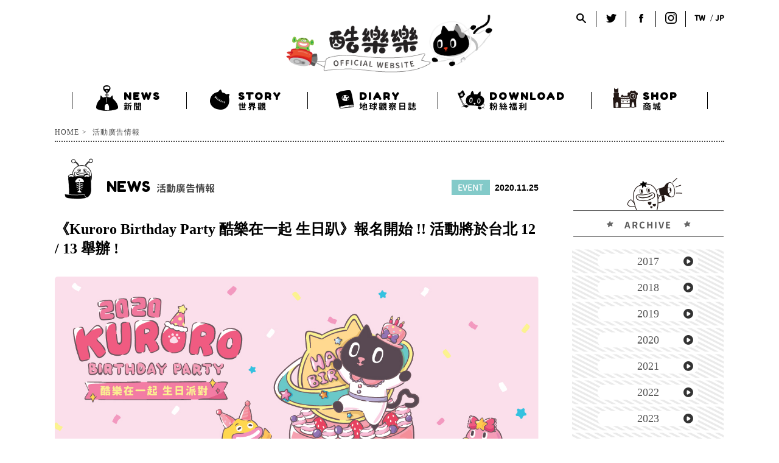

--- FILE ---
content_type: text/html; charset=UTF-8
request_url: https://kuroro.space/tw/news/campaign/detail/247
body_size: 6940
content:
<!DOCTYPE html>
<html lang="zh-TW">
<head>
    <!-- Global site tag (gtag.js) - Google Analytics -->
    <script async src="https://www.googletagmanager.com/gtag/js?id=UA-11483054-20"></script>
    <script>
        window.dataLayer = window.dataLayer || [];
        function gtag(){dataLayer.push(arguments);}
        gtag('js', new Date());

        gtag('config', 'UA-11483054-20');
    </script>
    <meta charset="utf-8">
    <meta http-equiv="X-UA-Compatible" content="IE=edge,chrome=1">
    <meta name="viewport" content="width=device-width, initial-scale=1.0">
        <meta name="keywords" content="kuroro,酷樂樂,クロロ,黑貓,太空貓,宇宙貓,貓,喵星人,地球特派員,喵星特派員,宇宙特派員,ngc6543,貓眼星雲,喵星人youtuber,吉祥物,卡通人物,台灣角色,キャラクター,台湾キャラクター,cat,blackcat,kitty,角色,character,特企,日本角色,Kuroro,生日會,見面會,宇宙生日趴,PARTY,第一次生日會,生日趴,HAPPYBIRTHDAY">
        <meta property="og:type" content="article" />
            <meta property="og:description" content="《Kuroro Birthday Party 酷樂在一起 生日趴》報名開始 !! 活動將於台北 12 / 13 舉辦 !" />
    <meta name="description" content="《Kuroro Birthday Party 酷樂在一起 生日趴》報名開始 !! 活動將於台北 12 / 13 舉辦 !">
        <meta property="og:image" content="http://kuroro.space/pub_images/e4698b07f208d484906538ab176fe11a.jpg" />
    <link rel="image_src" href="https://kuroro.space/pub_images/e4698b07f208d484906538ab176fe11a.jpg" />
        <meta property="og:title" content="《Kuroro Birthday Party 酷樂在一起 生日趴》報名開始 !! 活動將於台北 12 / 13 舉辦 ! | NEWS 新聞 | 宇宙喵 Kuroro 酷樂樂" />
    <title>《Kuroro Birthday Party 酷樂在一起 生日趴》報名開始 !! 活動將於台北 12 / 13 舉辦 ! | NEWS 新聞 | 宇宙喵 Kuroro 酷樂樂</title>
    <meta property="og:url" content="http://kuroro.space/tw/news/campaign/detail/247" />
    <meta property="fb:app_id" content="1593214587383476" />
    <meta name="google-site-verification" content="J9MuVSjJoRP2yzcMioC_m0h1ZwF-HksMsHWQjHDDo6U" />
    <meta name="msvalidate.01" content="5282127A87628229D8FCC568A8E6753B" />
    <link rel="SHORTCUT ICON" href="/favicon.ico" />
    <link href="https://fonts.googleapis.com/css?family=Fredoka+One" rel="stylesheet">
    <link href="/css/style.css?1768763442" rel="stylesheet" type="text/css" class="auto_update" />
    
    <script type="text/javascript" src="/js/jquery-1.12.4.min.js"></script>
    <script type="text/javascript" src="/js/jquery-ui.min.js"></script>
    <script type="text/javascript" src="/js/jquery.ui.touch-punch.min.js"></script>
    <script type="text/javascript" src="/js/perfect-scrollbar.jquery.min.js"></script>
    <script type="text/javascript" src="/js/lazyload.min.js"></script>
    </head>
<body>
<div id="page_header">
    <a href="/tw" id="logo" title="Back to Kuroro Homepage"><p><img alt="" src="/images/logo.png?0621" /></p><div class="scroll"><p><img alt="" src="/images/logo_name.png?0621" /></p></div></a>
    <div id="main_menu_wrap">
        <div id="main_menu_panel">
            <div id="search_panel">
                <form method="get" action="/tw/search">
                    <input type="text" placeholder="SEARCH"><button type="submit">SEARCH</button>
                </form>
            </div>
            <ul id="main_menu">
                <li>
                    <a href="#" title="NEWS 新聞" class="sub"><span class="icon"><img src="/images/main_menu_1.png"></span><div class="en">NEWS</div><div class="tw">新聞</div></a>
                    <ul>
                        <li><a href="/tw/news/campaign" title="活動廣告情報"><span>活動廣告情報</span></a></li>
                        <li><a href="/tw/news/goods" title="商品販售情報"><span>商品販售情報</span></a></li>
                    </ul>
                </li><li>
                    <a href="#" title="STORY 世界觀" class="sub"><span class="icon"><img src="/images/main_menu_2.png"></span><div class="en">STORY</div><div class="tw">世界觀</div></a>
                    <ul>
                        <li><a href="/tw/story/world_view" title="KURORO世界觀"><span>KURORO世界觀</span></a></li>
                        <li><a href="/tw/story/role_tree" title="角色關係圖"><span>角色關係圖</span></a></li>
                    </ul>
                </li><li>
                    <a href="#" title="DIARY 地球觀察日誌" class="sub"><span class="icon"><img src="/images/main_menu_3.png"></span><div class="en">DIARY</div><div class="tw">地球觀察日誌</div></a>
                    <ul class="diary_list">
                        <li><a href="/tw/diary/kuroro_diary" title="KURORO觀察日誌"><span>KURORO觀察日誌</span></a></li>
                    </ul>
                </li><li>
                    <a href="/tw/download" title="DOWNLOAD 粉絲福利"><span class="icon"><img src="/images/main_menu_4.png"></span><div class="en">DOWNLOAD</div><div class="tw">粉絲福利</div></a>
                </li><li>                    <a href="#" title="SHOP 商城" class="sub"><span class="icon"><img src="/images/main_menu_5.png"></span><div class="en">SHOP</div><div class="tw">商城</div></a>
                    <ul>
                        <li><a href="https://shopee.tw/memes.tw" target="_blank" title="官方網路商城"><span>官方網路商城</span></a></li>
                        <li><a href="/tw/shop/shop_news" title="實體店情報"><span>實體店情報</span></a></li>
                    </ul>
                </li>
            </ul>
            <h3>INFORMATION</h3>
            <ul class="other_links">
                <li><a href="/tw/help_center" title="官網教學"><div class="en">HELP CENTER</div><div class="tw">官網教學</div></a></li>
                <li><a href="/tw/question" title="常見問題"><div class="en">QUESTION</div><div class="tw">常見問題</div></a></li>
                <li><a href="/tw/contact" title="聯繫我們"><div class="en">CONTACT</div><div class="tw">聯繫我們</div></a></li>
                <li><a href="/tw/terms_of_use" title="使用條款"><div class="en">TERMS OF USE</div><div class="tw">使用條款</div></a></li>
                <li><a href="/tw/privacy_policy" title="隱私政策"><div class="en">PRIVACY POLICY</div><div class="tw">隱私政策</div></a></li>
            </ul>
            <h3>FOLLOW US</h3>
            <ul class="top_social">
                <li class="search_btn">
                    <a href="#" class="search">Search</a>
                </li><li>
                    <a href="https://twitter.com/kuroro_official" class="twitter" target="_blank">Twitter</a>
                </li><li>
                    <a href="https://www.facebook.com/KuroroDesu" class="fb" target="_blank">Facebook</a>
                </li><li>
                    <a href="https://www.instagram.com/kuroro.official/" class="ig" target="_blank">Instagram</a>
                </li>
            </ul>
            <ul id="lang_menu">
                <li><a href="/tw/news/campaign/detail/247" title="繁體中文">TW</a></li><li><a href="/jp/news/campaign/detail/369" title="日本語">JP</a></li>            </ul>
        </div>
    </div>
</div>
<a href="#" id="main_menu_hamburger" title="選單">
    <div class="in">
        <span class="t1"></span>
        <span class="t2"></span>
        <span class="t3"></span>
    </div>
</a><div class="panel clearfix" id="first_panel">
    <ul id="nav">
        <li><a href="/">HOME</a></li>
        <!--li>新聞</li-->
        <li>活動廣告情報</li>
    </ul>
    <div class="col_left inside">
        <div class="news_info">
                        <span class="cat" style="background-color:#83cac9">EVENT</span><span class="post_date">2020.11.25</span>
        </div>
        <h2 class="list_title"><span class="icon"><img src="/images/title_campaign_list.gif"></span><div class="en">NEWS</div><div class="tw">活動廣告情報</div></h2>
        <h1 class="news_title">《Kuroro Birthday Party 酷樂在一起 生日趴》報名開始 !! 活動將於台北 12 / 13 舉辦 !</h1>
        <div class="content"><p><img alt="" height="801"  class="lazyload" data-src="/pub_images/images/2020_Kuroro%20birthday%20party/20201124_Kuroro%E7%94%9F%E6%97%A5%E6%9C%83%E4%B8%BB%E8%A6%96%E8%A6%BA_final-01.jpg" width="1201" /></p>

<p> </p>

<p>今年疫情的關係，總部有好多活動都只好殘念取消了～ΩДΩ<br />
但...屬於我們 Kuroro 的大日子，絕對不能錯過（握拳）～<br />
這次 Kuroro 的生日派對，總部一樣安排了<br />
敲級好玩又精彩活動和派對遊戲～</p>

<p> </p>

<p>另外『可愛的小綠也會到場』一起幫 Kuroro 慶生喔！(小綠粉衝啊）<br />
更不用說，這次 Kuroro 幫大家準備的『生日會限定紀念品』！<br />
絕對～ 絕對 ～只有參加的你們才能獲得的super好禮呦！<br />
<br />
賊賊葛葛們～讓我們一起揮別令人桑心的 2020，<br />
用滿滿的宇宙正能量和 Kuroro 迎接 2021 吧！<br />
本喵跟小綠 等你們來喔！嘻嘻嘻！</p>

<p> </p>

<p>★参加費用：NTD. 600 / 名<br />
<br />
★参加特典：<br />
<br />
敲舒服 ！享受總部為大家準備的溫馨美好空間與時光 !<br />
敲開心 ! 和 壽星 Kuroro 和 小綠，一起近距離接觸玩遊戲 !<br />
敲刺激！Kuroro 超級連線賓果抽禮物、小隊比賽，和隊長 Kuroro 、小綠拼遊戲拿更多福利獎品！<br />
敲滿足 ! Kuroro 宇宙探查隊『 重光盃限定棒球紀念毛巾、紀念扇子 』、<br />
『 與 Kuroro 小綠合影拍立得 』及『 Kuroro 親筆小卡 』『 Kuroro DIY 揮揮手小卡』</p>

<p>敲獨家 ! 現場將販售 Kuroro 生日派對『超限定驚喜福袋』，讓你用超ＶＩＰ價格，買到平常難以買到的 Kuroro 周邊～<br />
<br />
<br />
★活動詳情★<br />
<br />
活動時間：12/13 (日) 下午 14:30~16:30<br />
* 14:00 開始報到<br />
* 14:30 活動正式開始 ~ 16:30 活動結束<br />
* 因活動流程緊湊，請務必準時到場，才不會錯過精彩活動喔 !<br />
<br />
★活動地點：艾弗瑞商務中心<br />
<br />
104臺北市中山區民生東路一段51號3樓 (雙連站1、2號出口)<br />
<br />
★交通方式 :<br />
<br />
1 . 捷運：搭乘捷運至 雙連站1、2號出口， 走路 6-7分鐘可到達 !<br />
2 . 公車：至 雙連站 1號出口，馬偕醫院公車站(百八魚場前)，<br />
搭乘公車 【226】 或 【民生幹線】走路 1-2分鐘即可到達。<br />
<br />
★有 Kuroro 應援 Tshirt 的粉絲們，歡迎一起穿上呦！<br />
★歡迎帶家裡的 Kuroro 小分身，一起來參加活動喔！</p>

<p> </p>

<p> </p>

<p> </p>

<div class="table-responsive"><table border="1" cellpadding="1" cellspacing="1">
	<tbody>
		<tr>
			<th>報名連結</th>
			<td><a href="https://l.facebook.com/l.php?u=https%3A%2F%2Fpse.is%2F38lvfg%3Ffbclid%3DIwAR1zdoBMUa8bkNIvLKN_ku60QUqLuX4WDM5FMW9RavJlqSbM9CxpgORRBzg&h=AT2afjUB_caqKNE1-8l0ln9rGiuKa_M9VJ3g16PpPyOzFzacfvDJmSlnT9KSuuQUqHvXkcrBrx9E_SjGR7jsBJ4iHDrGVtbuy2QqcW686FVHbcRMw7HQKT75iVg5_HHXAquJlXSIkQ&__tn__=-UK-R&c[0]=[base64]" rel="nofollow noopener" role="link" tabindex="0" target="_blank">https://pse.is/38lvfg</a></td>
		</tr>
		<tr>
			<td style="background-color: rgb(238, 238, 238);"><strong>更多詳情</strong></td>
			<td>請見 <a href="https://www.facebook.com/KuroroDesu/">Kuroro 官方粉絲團</a></td>
		</tr>
	</tbody>
</table></div>
</div>
                    <div class="news_nav clearfix">
                                <a href="/tw/news/campaign/detail/271" class="prev">
                    <div class="info">
                        <span>上一篇文章</span>
                        <p>《Kuroro Birthday Party 酷樂在一起 生日趴》2020生日趴踢精彩花絮</p>
                    </div>
                    </a>                <a href="/tw/news/campaign/detail/245" class="next">
                    <div class="info">
                        <span>下一篇文章</span>
                        <p>Kuroro 宇宙探查隊 首度與人氣手遊《Walkr》跨界合作！</p>
                    </div>
                    </a>            </div>
                    <div id="archive_default_panel">
    <div id="archive">
        <div class="title">ARCHIVE</div>
        <ul class="clearfix">
                                <li>
                        <a href="#">2017</a>
                        <ul>
                                                            <li><a href="/tw/news/campaign?date=2017-09">9月 (2)</a></li>
                                                            <li><a href="/tw/news/campaign?date=2017-04">4月 (1)</a></li>
                                                    </ul>
                    </li>
                                        <li>
                        <a href="#">2018</a>
                        <ul>
                                                            <li><a href="/tw/news/campaign?date=2018-12">12月 (5)</a></li>
                                                            <li><a href="/tw/news/campaign?date=2018-11">11月 (1)</a></li>
                                                            <li><a href="/tw/news/campaign?date=2018-09">9月 (3)</a></li>
                                                            <li><a href="/tw/news/campaign?date=2018-06">6月 (3)</a></li>
                                                            <li><a href="/tw/news/campaign?date=2018-05">5月 (1)</a></li>
                                                            <li><a href="/tw/news/campaign?date=2018-04">4月 (2)</a></li>
                                                            <li><a href="/tw/news/campaign?date=2018-02">2月 (1)</a></li>
                                                            <li><a href="/tw/news/campaign?date=2018-01">1月 (2)</a></li>
                                                    </ul>
                    </li>
                                        <li>
                        <a href="#">2019</a>
                        <ul>
                                                            <li><a href="/tw/news/campaign?date=2019-12">12月 (1)</a></li>
                                                            <li><a href="/tw/news/campaign?date=2019-11">11月 (3)</a></li>
                                                            <li><a href="/tw/news/campaign?date=2019-10">10月 (4)</a></li>
                                                            <li><a href="/tw/news/campaign?date=2019-08">8月 (1)</a></li>
                                                            <li><a href="/tw/news/campaign?date=2019-07">7月 (1)</a></li>
                                                            <li><a href="/tw/news/campaign?date=2019-06">6月 (5)</a></li>
                                                            <li><a href="/tw/news/campaign?date=2019-05">5月 (2)</a></li>
                                                            <li><a href="/tw/news/campaign?date=2019-04">4月 (3)</a></li>
                                                            <li><a href="/tw/news/campaign?date=2019-02">2月 (1)</a></li>
                                                            <li><a href="/tw/news/campaign?date=2019-01">1月 (1)</a></li>
                                                    </ul>
                    </li>
                                        <li>
                        <a href="#">2020</a>
                        <ul>
                                                            <li><a href="/tw/news/campaign?date=2020-12">12月 (4)</a></li>
                                                            <li><a href="/tw/news/campaign?date=2020-11">11月 (4)</a></li>
                                                            <li><a href="/tw/news/campaign?date=2020-10">10月 (3)</a></li>
                                                            <li><a href="/tw/news/campaign?date=2020-09">9月 (3)</a></li>
                                                            <li><a href="/tw/news/campaign?date=2020-08">8月 (1)</a></li>
                                                            <li><a href="/tw/news/campaign?date=2020-07">7月 (1)</a></li>
                                                            <li><a href="/tw/news/campaign?date=2020-04">4月 (2)</a></li>
                                                            <li><a href="/tw/news/campaign?date=2020-03">3月 (1)</a></li>
                                                            <li><a href="/tw/news/campaign?date=2020-01">1月 (2)</a></li>
                                                    </ul>
                    </li>
                                        <li>
                        <a href="#">2021</a>
                        <ul>
                                                            <li><a href="/tw/news/campaign?date=2021-11">11月 (1)</a></li>
                                                            <li><a href="/tw/news/campaign?date=2021-10">10月 (1)</a></li>
                                                            <li><a href="/tw/news/campaign?date=2021-09">9月 (1)</a></li>
                                                            <li><a href="/tw/news/campaign?date=2021-07">7月 (1)</a></li>
                                                            <li><a href="/tw/news/campaign?date=2021-04">4月 (2)</a></li>
                                                            <li><a href="/tw/news/campaign?date=2021-03">3月 (1)</a></li>
                                                            <li><a href="/tw/news/campaign?date=2021-02">2月 (2)</a></li>
                                                    </ul>
                    </li>
                                        <li>
                        <a href="#">2022</a>
                        <ul>
                                                            <li><a href="/tw/news/campaign?date=2022-12">12月 (3)</a></li>
                                                            <li><a href="/tw/news/campaign?date=2022-11">11月 (1)</a></li>
                                                            <li><a href="/tw/news/campaign?date=2022-10">10月 (1)</a></li>
                                                            <li><a href="/tw/news/campaign?date=2022-09">9月 (6)</a></li>
                                                            <li><a href="/tw/news/campaign?date=2022-07">7月 (2)</a></li>
                                                            <li><a href="/tw/news/campaign?date=2022-06">6月 (2)</a></li>
                                                            <li><a href="/tw/news/campaign?date=2022-03">3月 (1)</a></li>
                                                    </ul>
                    </li>
                                        <li>
                        <a href="#">2023</a>
                        <ul>
                                                            <li><a href="/tw/news/campaign?date=2023-11">11月 (1)</a></li>
                                                            <li><a href="/tw/news/campaign?date=2023-09">9月 (3)</a></li>
                                                            <li><a href="/tw/news/campaign?date=2023-08">8月 (2)</a></li>
                                                            <li><a href="/tw/news/campaign?date=2023-07">7月 (1)</a></li>
                                                            <li><a href="/tw/news/campaign?date=2023-02">2月 (1)</a></li>
                                                    </ul>
                    </li>
                                        <li>
                        <a href="#">2024</a>
                        <ul>
                                                            <li><a href="/tw/news/campaign?date=2024-04">4月 (1)</a></li>
                                                    </ul>
                    </li>
                            </ul>
    </div>
</div>        <h2 class="list_title"><span class="icon"><img src="/images/title_recommand.gif"></span><div class="en" style="display:inline">RECOMMAND ARTICLE</div><div class="tw" style="display:inline;margin-left:10px;">推薦文章</div></h2>
<ul class="article_list three_col_list inside clearfix">
                <li>
                <a href="/tw/diary/kuroro_diary/detail/10">
                    <div class="photo"><img src="/pub_images/f24be9e8cdbc5dbe9cb3601afcdeb792.jpg"></div>
                    <span class="cat" style="background-color:#eb6b44">DIARY</span><span class="post_date">2017.11.11</span>
                    <p>《地球３６５日》小綠的光棍節</p>
                </a>
            </li>
                        <li>
                <a href="/tw/news/campaign/detail/45">
                    <div class="photo"><img src="/pub_images/5f832fb5ce9be6884c2be8d95861fca9.jpg"></div>
                    <span class="cat" style="background-color:#83cac9">NEWS</span><span class="post_date">2018.06.07</span>
                    <p>Kuroro與台灣85度C聯名推出限量公仔蛋糕、咖啡、餅乾禮盒 !</p>
                </a>
            </li>
                        <li>
                <a href="/tw/diary/kuroro_diary/detail/21">
                    <div class="photo"><img src="/pub_images/95e45c4d8cdcd41ceb59d13fcd4869d8.jpg"></div>
                    <span class="cat" style="background-color:#eb6b44">DIARY</span><span class="post_date">2018.01.12</span>
                    <p>《地球３６５日》春節狗年</p>
                </a>
            </li>
            </ul>        <div id="share_panel">
    <div class="title">SHARE IT!</div>
    <ul>
        <li>
            <a href="https://www.facebook.com/sharer/sharer.php?u=http://kuroro.space/tw/news/campaign/detail/247" class="fb" target="_blank">Facebook share</a>
        </li><li>
            <a href="https://twitter.com/home?status=http://kuroro.space/tw/news/campaign/detail/247" class="twitter" target="_blank">Twitter share</a>
        </li><li>
            <a href="https://lineit.line.me/share/ui?url=http://kuroro.space/tw/news/campaign/detail/247" class="line" target="_blank">Line share</a>
        </li><!--li>
            <a href="#" class="ig" target="_blank">Instagram share</a>
        </li-->
    </ul>
</div>    </div>
    <div class="col_right">
            <div id="sns">
        <h4 class="side_title ship">KURORO SNS<div></div></h4>
        <ul class="clearfix">
	<li>
	<div class="d"><a href="https://goo.gl/evcqoR" target="_blank"><img alt="" src="/images/sns_wechat.png" /></a></div>

	<div class="m"><a data-widget="image" href="https://goo.gl/evcqoR" target="_blank"><img src="/images/sns_wechat_m.png" /></a></div>
	</li>
	<li>
	<div class="d"><a href="https://www.facebook.com/KuroroDesu" target="_blank"><img alt="" src="/images/sns_fb.png" /></a></div>

	<div class="m"><a data-widget="image" href="https://www.facebook.com/KuroroDesu" target="_blank"><img src="/images/sns_fb_m.png" /></a></div>
	</li>
	<!--li>
                <a href="#" target="_blank">
                    <div class="d"><img src="/images/sns_line.png"></div>
                    <div class="m"><img src="/images/sns_line_m.png"></div>
                </a>
            </li-->
	<li>
	<div class="d"><a href="https://twitter.com/kuroro_official" target="_blank"><img alt="" src="/images/sns_twitter.png" /></a></div>

	<div class="m"><a data-widget="image" href="https://twitter.com/kuroro_official" target="_blank"><img src="/images/sns_twitter_m.png" /></a></div>
	</li>
	<li>
	<div class="d"><a href="https://www.instagram.com/kuroro.official/" target="_blank"><img alt="" src="/images/sns_ig.png" /></a></div>

	<div class="m"><a data-widget="image" href="https://www.instagram.com/kuroro.official/" target="_blank"><img src="/images/sns_ig_m.png" /></a></div>
	</li>
	<li>
	<div class="d"><a href="https://www.youtube.com/channel/UCmS7SBIuYBnlc0bModlCPFg" target="_blank"><img alt="" src="/images/sns_youtube.png" /></a></div>

	<div class="m"><a data-widget="image" href="https://www.youtube.com/channel/UCmS7SBIuYBnlc0bModlCPFg" target="_blank"><img src="/images/sns_youtube_m.png" /></a></div>
	</li>
</ul>
        <div class="sns_sub_wrap">        
            <h4 class="side_title">聯名合作官網</h4>

<ul class="clearfix">
	<li>
	<div class="d">&nbsp;</div>

	<div class="m">&nbsp;</div>
	</li>
	<li>
	<div class="d"><a href="http://www.85cafe.com/ActiveDm.php?data=4329" target="_blank"><img alt="" src="/images/sns_bonvoyage.png" /></a></div>

	<div class="m"><a data-widget="image" href="http://www.85cafe.com/ActiveDm.php?data=4329" target="_blank"><img alt="" src="/images/sns_bonvoyage_m.png" /></a></div>
	</li>
	<li>
	<div class="d"><a href="https://sofuncastle.wixsite.com/kuroro" target="_blank"><img alt="" src="/pub_images/images/smallbanner/%E5%8F%B3%E9%82%8A%E6%AC%84-04.png" /></a></div>

	<div class="m"><a data-widget="image" href="http://www.85cafe.com/ActiveDm.php?data=4329" target="_blank"><img alt="" src="/pub_images/images/smallbanner/%E5%8F%B3%E9%82%8A%E6%AC%84-04_2.png" /></a></div>
	</li>
	<li>
	<div class="d"><a href="https://kuroro.space/super_can/" target="_blank"><img alt="" src="/pub_images/images/smallbanner/super_can_d.png" /></a></div>

	<div class="m"><a data-widget="image" href="https://kuroro.space/super_can/" target="_blank"><img alt="" src="/pub_images/images/smallbanner/super_can_m.png" /></a></div>
	</li>
</ul>
        </div>
    </div>    </div>
</div>

<script>
    $(document).ready(function(){
        lazyload();
        $('#archive>ul>li>a').click(function(e){
            e.preventDefault();
            if($(this).closest('li').find('ul').length){
                $(this).closest('li').find('ul').stop(true, true).slideDown('fast');
            }
            $(this).closest('li').siblings().children('ul').slideUp('fast');
        });
        //init
        set_archive();
        $(window).resize(function() {
            set_archive();
        });
    });
    function set_archive(){
        var _width = window.innerWidth || document.documentElement.clientWidth || document.body.clientWidth;
        if(_width>=1200) {
            $("#archive").prependTo(".col_right");
        }else{
            $("#archive").prependTo("#archive_default_panel");
        }
    }
</script>
        <div id="footer_wrap">
            <div id="page_footer" class="clearfix">
                <a href="#" id="back_top">PAGE TOP <span></span></a>
                <ul id="footer_menu">
                    <li><a href="/tw/help_center" title="官網教學"><div class="en">HELP CENTER</div><div class="tw">官網教學</div></a></li>
                    <li><a href="/tw/question" title="常見問題"><div class="en">QUESTION</div><div class="tw">常見問題</div></a></li>
                    <li><a href="/tw/contact" title="聯繫我們"><div class="en">CONTACT</div><div class="tw">聯繫我們</div></a></li>
                    <li><a href="/tw/terms_of_use" title="使用條款"><div class="en">TERMS OF USE</div><div class="tw">使用條款</div></a></li>
                    <li><a href="/tw/privacy_policy" title="隱私政策"><div class="en">PRIVACY POLICY</div><div class="tw">隱私政策</div></a></li>
                </ul>
                <div class="logo"><p><img alt="" src="/pub_images/images/footer/footer_logo_d_tw.png" /></p>
</div>
            </div>
        </div>
        <script>
            var _lang = 'tw';
        </script>
        <script type="text/javascript" src="/js/default.js?1768763442"></script>
    <script defer src="https://static.cloudflareinsights.com/beacon.min.js/vcd15cbe7772f49c399c6a5babf22c1241717689176015" integrity="sha512-ZpsOmlRQV6y907TI0dKBHq9Md29nnaEIPlkf84rnaERnq6zvWvPUqr2ft8M1aS28oN72PdrCzSjY4U6VaAw1EQ==" data-cf-beacon='{"version":"2024.11.0","token":"d35681496f5343e2a848bdb9be8b2538","r":1,"server_timing":{"name":{"cfCacheStatus":true,"cfEdge":true,"cfExtPri":true,"cfL4":true,"cfOrigin":true,"cfSpeedBrain":true},"location_startswith":null}}' crossorigin="anonymous"></script>
</body>
</html>

--- FILE ---
content_type: text/css
request_url: https://kuroro.space/css/style.css?1768763442
body_size: 11709
content:
@charset "UTF-8";
@font-face {
  font-family: GenJyuuGothic-B;
  src: url(../fonts/GenJyuuGothic-B.subset.ttf); }
@font-face {
  font-family: GenJyuuGothic-M;
  src: url(../fonts/GenJyuuGothic-M.subset.ttf); }
/* perfect-scrollbar v0.6.11 */
.ps-container {
  -ms-touch-action: none;
  touch-action: none;
  overflow: hidden !important;
  -ms-overflow-style: none; }

@supports (-ms-overflow-style: none) {
  .ps-container {
    overflow: auto !important; } }
@media screen and (-ms-high-contrast: active), (-ms-high-contrast: none) {
  .ps-container {
    overflow: auto !important; } }
.ps-container.ps-active-x > .ps-scrollbar-x-rail, .ps-container.ps-active-y > .ps-scrollbar-y-rail {
  display: block;
  background-color: transparent; }

.ps-container.ps-in-scrolling {
  pointer-events: none; }

.ps-container.ps-in-scrolling.ps-x > .ps-scrollbar-x-rail {
  background-color: #eee;
  opacity: 0.9; }

.ps-container.ps-in-scrolling.ps-x > .ps-scrollbar-x-rail > .ps-scrollbar-x {
  background-color: #999; }

.ps-container.ps-in-scrolling.ps-y > .ps-scrollbar-y-rail {
  background-color: #eee;
  opacity: 0.9; }

.ps-container.ps-in-scrolling.ps-y > .ps-scrollbar-y-rail > .ps-scrollbar-y {
  background-color: #999; }

.ps-container > .ps-scrollbar-x-rail {
  display: none;
  position: absolute;
  /* please don't change 'position' */
  -webkit-border-radius: 4px;
  -moz-border-radius: 4px;
  border-radius: 4px;
  opacity: 0;
  -webkit-transition: background-color .2s linear, opacity .2s linear;
  -moz-transition: background-color .2s linear, opacity .2s linear;
  -o-transition: background-color .2s linear, opacity .2s linear;
  transition: background-color .2s linear, opacity .2s linear;
  bottom: 3px;
  /* there must be 'bottom' for ps-scrollbar-x-rail */
  height: 8px; }

.ps-container > .ps-scrollbar-x-rail > .ps-scrollbar-x {
  position: absolute;
  /* please don't change 'position' */
  background-color: #aaa;
  -webkit-border-radius: 4px;
  -moz-border-radius: 4px;
  border-radius: 4px;
  -webkit-transition: background-color .2s linear;
  -moz-transition: background-color .2s linear;
  -o-transition: background-color .2s linear;
  transition: background-color .2s linear;
  bottom: 0;
  /* there must be 'bottom' for ps-scrollbar-x */
  height: 8px; }

.ps-container > .ps-scrollbar-y-rail {
  display: none;
  position: absolute;
  /* please don't change 'position' */
  -webkit-border-radius: 4px;
  -moz-border-radius: 4px;
  border-radius: 4px;
  opacity: 0.2;
  -webkit-transition: background-color .2s linear, opacity .2s linear;
  -moz-transition: background-color .2s linear, opacity .2s linear;
  -o-transition: background-color .2s linear, opacity .2s linear;
  transition: background-color .2s linear, opacity .2s linear;
  right: 3px;
  /* there must be 'right' for ps-scrollbar-y-rail */
  width: 8px; }

.ps-container > .ps-scrollbar-y-rail > .ps-scrollbar-y {
  position: absolute;
  /* please don't change 'position' */
  background-color: #aaa;
  -webkit-border-radius: 4px;
  -moz-border-radius: 4px;
  border-radius: 4px;
  -webkit-transition: background-color .2s linear;
  -moz-transition: background-color .2s linear;
  -o-transition: background-color .2s linear;
  transition: background-color .2s linear;
  right: 0;
  /* there must be 'right' for ps-scrollbar-y */
  width: 8px; }

.ps-container:hover.ps-in-scrolling {
  pointer-events: none; }

.ps-container:hover.ps-in-scrolling.ps-x > .ps-scrollbar-x-rail {
  background-color: #eee;
  opacity: 0.9; }

.ps-container:hover.ps-in-scrolling.ps-x > .ps-scrollbar-x-rail > .ps-scrollbar-x {
  background-color: #999; }

.ps-container:hover.ps-in-scrolling.ps-y > .ps-scrollbar-y-rail {
  background-color: #eee;
  opacity: 0.9; }

.ps-container:hover.ps-in-scrolling.ps-y > .ps-scrollbar-y-rail > .ps-scrollbar-y {
  background-color: #999; }

.ps-container:hover > .ps-scrollbar-x-rail, .ps-container:hover > .ps-scrollbar-y-rail {
  opacity: 0.6; }

.ps-container:hover > .ps-scrollbar-x-rail:hover {
  background-color: #eee;
  opacity: 0.9; }

.ps-container:hover > .ps-scrollbar-x-rail:hover > .ps-scrollbar-x {
  background-color: #999; }

.ps-container:hover > .ps-scrollbar-y-rail:hover {
  background-color: #eee;
  opacity: 0.9; }

.ps-container:hover > .ps-scrollbar-y-rail:hover > .ps-scrollbar-y {
  background-color: #999; }

/* -------------------------------------------------------------------------*/
/* Layout */
/** * Eric Meyer's Reset CSS v2.0 (http://meyerweb.com/eric/tools/css/reset/) * http://cssreset.com */
html, body, div, span, applet, object, iframe, h1, h2, h3, h4, h5, h6, p, blockquote, pre, a, abbr, acronym, address, big, cite, code, del, dfn, em, img, ins, kbd, q, s, samp, small, strike, strong, sub, sup, tt, var, b, u, i, center, dl, dt, dd, ol, ul, li, fieldset, form, label, legend, table, caption, tbody, tfoot, thead, tr, th, td, article, aside, canvas, details, embed, figure, figcaption, footer, header, hgroup, menu, nav, output, ruby, section, summary, time, mark, audio, video {
  margin: 0;
  padding: 0;
  border: 0;
  font-size: 100%;
  font: inherit;
  vertical-align: baseline; }

/* HTML5 display-role reset for older browsers */
article, aside, details, figcaption, figure, footer, header, hgroup, menu, nav, section {
  display: block; }

body {
  line-height: 1; }

ol, ul {
  list-style: none; }

blockquote, q {
  quotes: none; }

blockquote:before, blockquote:after, q:before, q:after {
  content: '';
  content: none; }

table {
  border-collapse: collapse;
  border-spacing: 0; }

.clearfix:before, .clearfix:after {
  display: table;
  line-height: 0;
  content: ""; }

.clearfix:after {
  clear: both; }

.clearfix {
  *zoom: 1; }

html, body {
  height: 100%;
  width: 100%; }

body {
  font-family: "微軟正黑體", "Microsoft JhengHei", "Adobe 繁黑體 Std B", "儷黑 Pro";
  overflow-x: hidden; }
body.open {
  overflow: hidden; }
body.lightbox {
  overflow: hidden; }
body #first_panel {
  padding-top: 80px; }
@media (min-width: 1200px) {
  body #first_panel {
    padding-top: 0; }
  body.scroll #first_panel {
    padding-top: 200px; } }

body.open #page_header {
  border-bottom: 1px solid #aaaaaa; }

#page_header {
  position: fixed;
  top: 0;
  left: 0;
  right: 0;
  background-color: white;
  width: 100%;
  z-index: 999;
  height: 80px; }
#page_header.scroll {
  border-bottom: 1px solid #aaaaaa; }
@media (min-width: 1200px) {
  #page_header {
    position: relative;
    margin: 0 auto;
    border-bottom: 0;
    height: auto;
    background-color: rgba(255, 255, 255, 0.9);
    -moz-transition-duration: 0.3s;
    -o-transition-duration: 0.3s;
    -webkit-transition-duration: 0.3s;
    transition-duration: 0.3s; }
  #page_header.scroll {
    border: 0;
    position: fixed;
    -moz-box-shadow: 0px 0px 6px #999;
    -webkit-box-shadow: 0px 0px 6px #999;
    box-shadow: 0px 0px 6px #999; } }

#logo {
  height: 55px;
  width: 203px;
  position: absolute;
  left: 50%;
  top: 15px;
  margin-left: -101px;
  text-indent: -999px;
  overflow: hidden;
  display: block; }
#logo img {
  display: block;
  width: 100%; }
#logo .scroll {
  display: none; }
@media (min-width: 1200px) {
  #logo {
    height: 98px;
    width: 344px;
    top: 22px;
    margin-left: -172px;
    z-index: 998; } }

@media (min-width: 1200px) {
  #page_header.scroll #logo {
    top: 13px;
    width: 120px;
    margin-left: -550px; }
  #page_header.scroll #logo img {
    display: none; }
  #page_header.scroll #logo .scroll {
    display: block;
    width: 120px; }
  #page_header.scroll #logo .scroll img {
    display: block;
    width: 100%; } }

#main_menu_wrap {
  position: fixed;
  top: 81px;
  right: 0;
  width: 219px;
  border-left: 1px solid #aaaaaa;
  z-index: 997;
  overflow: hidden;
  -webkit-box-sizing: border-box;
  -moz-box-sizing: border-box;
  box-sizing: border-box;
  height: calc(100% - 81px);
  background: white;
  display: none; }
@media (min-width: 1200px) {
  #main_menu_wrap {
    position: relative;
    height: auto;
    display: block;
    width: 1100px;
    margin: 0 auto;
    background: transparent;
    overflow: visible;
    padding-top: 0px;
    height: 200px;
    top: 0;
    border-left: 0; } }

@media (min-width: 1200px) {
  #page_header.scroll #main_menu_wrap {
    height: 64px; } }

#main_menu_panel {
  position: relative;
  height: 100%;
  -webkit-box-sizing: border-box;
  -moz-box-sizing: border-box;
  box-sizing: border-box;
  overflow: hidden; }
#main_menu_panel h3 {
  height: 28px;
  line-height: 28px;
  color: white;
  font-size: 14px;
  padding-left: 15px;
  background: #aaaaaa;
  font-family: GenJyuuGothic-M; }
#main_menu_panel .other_links li {
  font-family: GenJyuuGothic-M;
  border-bottom: 1px solid #aaaaaa; }
#main_menu_panel .other_links li a {
  display: block;
  height: 37px;
  text-decoration: none;
  font-size: 12px;
  color: black;
  line-height: 37px;
  padding-left: 15px; }
#main_menu_panel .other_links li a > div {
  display: inline-block; }
#main_menu_panel .other_links li a .en {
  font-family: 'Fredoka One', cursive;
  padding-right: 9px;
  font-size: 14px; }
#main_menu_panel .other_links li a:hover {
  color: #838383; }
@media (min-width: 1200px) {
  #main_menu_panel {
    overflow: visible; }
  #main_menu_panel h3 {
    display: none; }
  #main_menu_panel .other_links {
    display: none; } }

#search_panel {
  border-bottom: 1px solid #a0a0a0; }
#search_panel input {
  width: 165px;
  padding: 0 0 0 15px;
  height: 38px;
  line-height: 38px;
  border: 0;
  font-size: 14px;
  font-family: "微軟正黑體", "Microsoft JhengHei", "Adobe 繁黑體 Std B", "儷黑 Pro"; }
#search_panel button {
  float: right;
  border: 0;
  width: 38px;
  height: 38px;
  text-indent: -999px;
  overflow: hidden;
  background: #a0a0a0 url(../images/search_icon.png) 50% 50% no-repeat;
  background-size: 20px 20px;
  cursor: pointer; }
@media (min-width: 1200px) {
  #search_panel {
    position: absolute;
    top: 18px;
    right: 74px;
    width: 171px;
    border: 0;
    z-index: 99;
    background: white;
    display: none; }
  #search_panel input {
    float: right;
    width: 125px;
    height: 23px;
    line-height: 23px;
    border: 1px solid #a0a0a0;
    -moz-border-radius: 10px;
    -webkit-border-radius: 10px;
    border-radius: 10px; }
  #search_panel input:focus {
    outline: none; }
  #search_panel button {
    float: none;
    padding: 0;
    width: 20px;
    height: 20px;
    background: transparent url(../images/social_search.png) 0px 2px no-repeat;
    background-size: 19px 38px; }
  #search_panel button:focus, #search_panel button:active {
    outline: none; } }

#main_menu {
  position: relative;
  padding: 0; }
#main_menu > li {
  font-family: GenJyuuGothic-B; }
#main_menu > li:last-child {
  border-bottom: 0; }
#main_menu > li > a {
  display: block;
  height: 37px;
  text-decoration: none;
  font-size: 12px;
  color: black;
  background: #eeeeee;
  line-height: 37px;
  padding-left: 15px;
  border-bottom: 1px solid #aaaaaa; }
#main_menu > li > a > div {
  display: inline-block; }
#main_menu > li > a.sub {
  background: #eeeeee url(../images/main_menu_arrow_m.png) right 13px top 50% no-repeat;
  background-size: 13px 7px; }
#main_menu > li > a .en {
  font-family: 'Fredoka One', cursive;
  padding-right: 9px;
  font-size: 14px; }
#main_menu > li > a .icon {
  display: none; }
#main_menu > li ul {
  display: none; }
#main_menu > li ul li {
  font-family: GenJyuuGothic-M;
  border-bottom: 1px solid #aaaaaa; }
#main_menu > li ul li a {
  display: block;
  height: 37px;
  text-decoration: none;
  font-size: 14px;
  color: black;
  line-height: 37px;
  padding-left: 15px; }
#main_menu > li ul li a:hover {
  color: #838383; }
@media (min-width: 1200px) {
  #main_menu {
    padding: 147px 0 0 0;
    text-align: center; }
  #main_menu > li {
    position: relative;
    display: inline-block;
    vertical-align: top;
    letter-spacing: 2px; }
  #main_menu > li::before {
    content: '';
    display: inline-block;
    height: 28px;
    width: 1px;
    background: black;
    vertical-align: middle; }
  #main_menu > li:last-child::after {
    content: '';
    display: inline-block;
    height: 28px;
    width: 1px;
    background: black;
    vertical-align: middle; }
  #main_menu > li > a {
    display: inline-block;
    vertical-align: middle;
    height: 100%;
    padding-left: 78px;
    padding-right: 33px;
    text-align: left;
    border-bottom: 0;
    line-height: normal;
    background: transparent;
    font-size: 14px; }
  #main_menu > li > a > div {
    display: block; }
  #main_menu > li > a.sub {
    background: transparent; }
  #main_menu > li > a .en {
    font-weight: bold;
    font-size: 17px; }
  #main_menu > li > a .tw {
    line-height: 14px; }
  #main_menu > li > a .icon {
    position: absolute;
    left: 33px;
    top: -12px;
    width: 44px;
    height: 47px;
    overflow: hidden;
    display: block; }
  #main_menu > li > a .icon img {
    position: absolute;
    top: 0;
    right: 0;
    display: block;
    width: 44px; }
  #main_menu > li > a:hover .icon img {
    top: -47px; }
  #main_menu > li ul {
    position: absolute;
    padding-top: 17px;
    left: 50%;
    transform: translateX(-50%);
    white-space: nowrap; }
  #main_menu > li ul li {
    border-bottom: 0; }
  #main_menu > li ul li a {
    height: auto;
    font-size: 13px;
    line-height: normal;
    padding: 0 18px 0 18px;
    background-color: rgba(255, 255, 255, 0.9); }
  #main_menu > li ul li a span {
    display: block;
    height: 50px;
    line-height: 50px;
    border-bottom: 2px dotted #6d6d6d; }
  #main_menu > li ul li:last-child a span {
    border-bottom: 0; } }

@media (min-width: 1200px) {
  #page_header.scroll #main_menu {
    padding-top: 13px; }
  #page_header.scroll #main_menu > li {
    margin-right: 40px; }
  #page_header.scroll #main_menu > li::before {
    display: none; }
  #page_header.scroll #main_menu > li:last-child::after {
    display: none; }
  #page_header.scroll #main_menu > li > a {
    padding-left: 0;
    padding-right: 0;
    height: 51px; }
  #page_header.scroll #main_menu > li > a .tw {
    color: #454545; }
  #page_header.scroll #main_menu > li > a .icon {
    display: none; }
  #page_header.scroll #main_menu > li > a.sub .tw::after {
    content: '';
    display: inline-block;
    width: 9px;
    height: 7px;
    background: url(../images/main_menu_arrow.png) 0 0 no-repeat;
    background-size: 9px 7px;
    margin-left: 17px;
    vertical-align: baseline; }
  #page_header.scroll #main_menu > li ul {
    top: 51px;
    padding-top: 0; }
  #page_header.scroll #main_menu > li ul li:first-child a {
    background-image: url(../images/scroll_menu_shadow.png);
    background-position: 0 0;
    background-repeat: repeat-x; } }

.top_social {
  text-align: center;
  margin-top: 24px;
  margin-bottom: 22px; }
.top_social li {
  padding: 2px 0;
  width: 48px;
  text-align: center;
  border-right: 1px solid black;
  display: inline-block; }
.top_social li.search_btn {
  display: none; }
.top_social li:last-child {
  border-right: 0; }
.top_social li a {
  display: inline-block;
  text-indent: -999px;
  overflow: hidden;
  width: 19px;
  height: 19px;
  background: url(../images/social_ig.png) 50% 0 no-repeat;
  background-size: 19px 38px; }
.top_social li a.search {
  background-image: url(../images/social_search.png); }
.top_social li a.twitter {
  background-image: url(../images/social_twitter.png); }
.top_social li a.fb {
  background-image: url(../images/social_fb.png); }
.top_social li a:hover {
  background-position: 50% -19px; }
@media (min-width: 1200px) {
  .top_social {
    position: absolute;
    right: 63px;
    top: 18px;
    margin-top: 0;
    margin-bottom: 0; }
  .top_social li.search_btn {
    display: inline-block; }
  .top_social li:last-child {
    border-right: 1px solid black; } }

#lang_menu {
  text-align: center;
  border: 1px solid #797979;
  padding: 4px 0;
  width: 100px;
  margin: 0 auto 15px auto;
  -moz-border-radius: 50px;
  -webkit-border-radius: 50px;
  border-radius: 50px; }
#lang_menu li {
  list-style-type: none;
  display: inline-block;
  padding: 2px 0;
  border-right: 1px solid #797979; }
#lang_menu li a {
  padding: 0 14px;
  display: inline-block;
  color: black;
  font-size: 15px;
  font-weight: bold;
  text-decoration: none;
  font-family: GenJyuuGothic-M; }
#lang_menu li a:hover {
  color: #9b9b9b; }
#lang_menu li:last-child {
  border-right: 0; }
@media (min-width: 1200px) {
  #lang_menu {
    position: absolute;
    top: 18px;
    right: 0;
    padding: 3px 0;
    border: 0;
    width: auto;
    margin: 0; }
  #lang_menu li {
    border: 0;
    padding: 0; }
  #lang_menu li a {
    font-size: 12px;
    padding: 0; }
  #lang_menu li::after {
    content: ' / ';
    display: inline-blcok;
    padding: 0 4px;
    vertical-align: middle; }
  #lang_menu li:last-child::after {
    content: '';
    padding: 0; } }

#main_menu_hamburger {
  position: fixed;
  display: table-row;
  padding: 15px 5px;
  top: 0;
  right: 0;
  -webkit-transition: all .3s 0s;
  transition: all .3s 0s;
  z-index: 999;
  text-decoration: none; }
#main_menu_hamburger > div::before {
  content: 'MENU';
  display: block;
  font-size: 12px;
  font-family: GenJyuuGothic-M;
  color: black;
  padding-bottom: 6px; }
#main_menu_hamburger span {
  display: block;
  height: 2px;
  width: 25px;
  background: #000;
  margin: 0 auto;
  -webkit-transform: rotate(0deg) translate(0, 0);
  transform: rotate(0deg) translate(0, 0);
  -webkit-transition: all .4s 0s;
  transition: all .4s 0s; }
#main_menu_hamburger span.t2 {
  margin: 4px auto; }
#main_menu_hamburger.is-active span {
  -webkit-transition: all .2s 0s;
  transition: all .2s 0s; }
#main_menu_hamburger.is-active span.t1 {
  -webkit-transform: translate(0, 5px) rotate(45deg);
  transform: translate(0, 5px) rotate(45deg); }
#main_menu_hamburger.is-active span.t2 {
  opacity: 0; }
#main_menu_hamburger.is-active span.t3 {
  -webkit-transform: translate(0, -7px) rotate(-45deg);
  transform: translate(0, -7px) rotate(-45deg); }
@media (min-width: 1200px) {
  #main_menu_hamburger {
    display: none; } }

#main_panel {
  position: relative;
  padding: 0; }
@media (min-width: 1200px) {
  #main_panel {
    width: 1100px;
    margin: 0 auto;
    padding: 0; } }

ul#nav {
  margin: 0 15px 15px 15px;
  border-bottom: 2px dotted #4a4a4a;
  padding-top: 10px;
  padding-bottom: 14px; }
ul#nav li {
  display: inline-block;
  font-size: 12px;
  color: #484848;
  letter-spacing: 1px; }
ul#nav li a {
  display: inline-block;
  text-decoration: none;
  color: #484848; }
ul#nav li:after {
  content: ">";
  display: inline-block;
  padding: 0 5px; }
ul#nav li:last-child:after {
  content: '';
  padding: 0; }
@media (min-width: 1200px) {
  ul#nav {
    padding-bottom: 7px;
    padding-top: 8px;
    margin: 0 0 24px 0; } }

.panel {
  position: relative; }
@media (min-width: 1200px) {
  .panel {
    width: 1100px;
    margin: 0 auto; } }

.jconfirm-box-container {
  width: 250px;
  margin-left: auto;
  margin-right: auto; }
.jconfirm-box-container .jconfirm-content {
  line-height: 26px; }
.jconfirm-box-container button {
  font-family: "微軟正黑體", "Microsoft JhengHei", "Adobe 繁黑體 Std B", "儷黑 Pro"; }
@media (min-width: 350px) {
  .jconfirm-box-container {
    width: 300px; } }

.pop_wrap {
  position: fixed;
  left: 0;
  top: 0;
  width: 100%;
  height: 100%;
  overflow-y: auto;
  overflow-x: hidden;
  background: url(../images/lightbox_bg.png) 0 0 repeat;
  display: none;
  z-index: 9999; }
.pop_wrap .pop_panel {
  position: relative;
  margin-left: 30px;
  margin-right: 30px;
  margin-top: 50px;
  margin-bottom: 50px;
  border: 5px solid #e3e3e3;
  -moz-border-radius: 5px;
  -webkit-border-radius: 5px;
  border-radius: 5px;
  background: white; }
.pop_wrap .pop_panel .pop_content {
  padding: 0;
  margin: 0 auto;
  width: 100%;
  display: inline-block;
  -webkit-box-sizing: border-box;
  -moz-box-sizing: border-box;
  box-sizing: border-box; }
.pop_wrap .pop_panel .pop_content .title {
  font-size: 30px;
  font-weight: bold;
  letter-spacing: 1px;
  text-align: center;
  padding: 30px 0;
  margin-bottom: 30px;
  border-bottom: 2px dotted #bdbdbd;
  margin-left: 15px;
  margin-right: 15px; }
.pop_wrap .pop_panel .pop_content .detail {
  font-size: 15px;
  line-height: 24px;
  color: #868686;
  font-weight: bold;
  letter-spacing: 1px;
  padding-bottom: 20px; }
.pop_wrap .pop_panel .pop_content .detail p {
  font-size: 15px;
  line-height: 24px;
  color: #868686; }
.pop_wrap .pop_panel .pop_content .detail ul li {
  color: #868686; }
.pop_wrap .pop_panel .pop_content .detail ol li {
  color: #868686; }
.pop_wrap .pop_panel a.close {
  display: block;
  position: absolute;
  top: -30px;
  right: -30px;
  text-indent: -999px;
  overflow: hidden;
  width: 60px;
  height: 61px;
  background: url(../images/close_pop.png) 0 0 no-repeat;
  background-size: 60px 122px; }
.pop_wrap .pop_panel a.close:hover {
  background-position: 0 -61px; }
@media (min-width: 1020px) {
  .pop_wrap .pop_panel {
    width: 960px;
    margin-left: auto;
    margin-right: auto;
    margin-top: 100px; }
  .pop_wrap .pop_panel .pop_content .title {
    margin-left: 40px;
    margin-right: 40px; }
  .pop_wrap .pop_panel .pop_content .detail {
    padding-left: 40px;
    padding-right: 40px;
    padding-bottom: 40px; } }
@media (min-width: 1140px) {
  .pop_wrap .pop_panel .pop_content .detail {
    padding-left: 40px;
    padding-right: 40px; } }

#loading_panel {
  display: none;
  position: fixed;
  width: 100%;
  height: 100%;
  left: 0;
  top: 0;
  z-index: 999;
  background: url(../images/loading_bg.png) 0 0 repeat; }
#loading_panel #loading {
  position: absolute;
  width: 137px;
  height: 97px;
  background: url(../images/loading.png) 0 0 no-repeat;
  background-size: 411px 97px;
  left: 50%;
  top: 50%;
  margin-left: -68px;
  margin-top: -48px;
  overflow: hidden; }

/* page styles */
#index_promote_banner {
  padding-bottom: 25px; }
#index_promote_banner li.slide {
  position: relative; }
#index_promote_banner li.slide a {
  height: 100%;
  display: block;
  text-decoration: none; }
#index_promote_banner li.slide .bg {
  display: none; }
#index_promote_banner li.slide .bg_m, #index_promote_banner li.slide .bg {
  /*left:0;
  top:0;
  height:207px;
  width:100%;
  background-position:50% 50%;
  background-size:cover;
  background-repeat: no-repeat;*/ }
#index_promote_banner li.slide .bg_m img, #index_promote_banner li.slide .bg img {
  display: block;
  width: 100%; }
#index_promote_banner li.slide .info {
  padding: 7px 15px; }
#index_promote_banner li.slide .info .title {
  font-size: 14px;
  font-weight: bold;
  line-height: 18px;
  margin-top: 7px;
  color: black; }
@media (min-width: 1200px) {
  #index_promote_banner {
    padding-bottom: 45px; }
  #index_promote_banner li.slide {
    position: relative; }
  #index_promote_banner li.slide .bg {
    display: block;
    -moz-border-radius: 10px;
    -webkit-border-radius: 10px;
    border-radius: 10px; }
  #index_promote_banner li.slide .bg img {
    -moz-border-radius: 10px;
    -webkit-border-radius: 10px;
    border-radius: 10px; }
  #index_promote_banner li.slide .bg_m {
    display: none; }
  #index_promote_banner li.slide .info {
    position: absolute;
    bottom: 0;
    left: 0;
    right: 0;
    background-color: rgba(255, 255, 255, 0.7);
    -webkit-border-radius: 0 0 10px 10px;
    border-radius: 0 0 10px 10px;
    padding: 18px 57px; }
  #index_promote_banner li.slide .info .title {
    display: inline-block;
    margin-left: 25px; } }

.cat {
  padding: 4px 10px;
  height: 17px;
  line-height: 17px;
  color: white;
  background: red;
  display: inline-block;
  font-family: GenJyuuGothic-M;
  font-size: 14px; }
.cat.story {
  background: #ff9da7; }
.cat.news {
  background: #81caca; }
.cat.fansclub {
  background: #4ccb67; }
.cat.diary {
  background: #eb6b44; }
.cat.shop {
  background: #f5bf03; }
.cat.video {
  background: #f5c008; }

.list_title {
  position: relative;
  color: black;
  padding-left: 85px;
  padding-top: 18px;
  margin: 0 auto;
  width: 290px;
  height: 73px;
  -webkit-box-sizing: border-box;
  -moz-box-sizing: border-box;
  box-sizing: border-box; }
.list_title .en {
  font-family: 'Fredoka One', cursive;
  font-size: 24px; }
.list_title .tw {
  font-size: 16px;
  color: #454545;
  font-family: GenJyuuGothic-B;
  margin-top: 3px; }
.list_title .icon {
  position: absolute;
  left: 0;
  top: 0;
  width: 85px;
  height: 73px;
  overflow: hidden;
  display: block; }
.list_title .icon img {
  position: absolute;
  top: 0;
  right: 0;
  display: block;
  width: 85px; }
.list_title.full {
  width: auto; }
.list_title.no-icon {
  padding-left: 5px; }
@media (min-width: 625px) {
  .list_title {
    width: 595px; }
  .list_title.full {
    width: auto; } }
@media (min-width: 930px) {
  .list_title.three_col_title {
    width: 900px; } }
@media (min-width: 1200px) {
  .list_title {
    margin: 0;
    padding-top: 38px;
    width: 100%;
    -webkit-box-sizing: border-box;
    -moz-box-sizing: border-box;
    box-sizing: border-box; }
  .list_title.three_col_title {
    width: 100%; }
  .list_title > div {
    display: inline-block; }
  .list_title .tw {
    margin-left: 10px;
    margin-top: 0; } }

.article_list {
  padding: 10px 15px 0 15px;
  margin: 0 auto;
  width: 290px; }
.article_list li {
  width: 290px; }
.article_list li a {
  position: relative;
  text-decoration: none;
  color: black;
  display: block;
  padding-bottom: 20px; }
.article_list li a .photo {
  overflow: hidden;
  margin-bottom: 9px;
  -webkit-box-sizing: border-box;
  -moz-box-sizing: border-box;
  box-sizing: border-box;
  border: 1px solid #999999;
  font-size: 0;
  -moz-border-radius: 5px;
  -webkit-border-radius: 5px;
  border-radius: 5px; }
.article_list li a .photo:focus {
  outline: 0; }
.article_list li a .photo img {
  display: block;
  width: 100%;
  vertical-align: bottom; }
.article_list li a .photo img:focus {
  outline: 0; }
.article_list li a .post_date {
  font-size: 14px;
  font-family: Arial;
  font-weight: bold;
  display: inline-block;
  margin-left: 12px; }
.article_list li a p {
  padding-top: 5px;
  font-size: 14px;
  line-height: 24px;
  color: black; }
.article_list li a .tag {
  position: absolute;
  top: -24px;
  left: 0;
  display: inline-block;
  padding: 4px 7px;
  background: #e60012;
  color: white;
  font-size: 12px;
  line-height: 12px;
  -moz-border-radius: 3px;
  -webkit-border-radius: 3px;
  border-radius: 3px; }
@media (min-width: 625px) {
  .article_list {
    width: 595px; }
  .article_list li {
    float: left;
    margin-right: 15px; }
  .article_list li:nth-child(2n) {
    margin-right: 0; }
  .article_list li:nth-child(2n+1) {
    clear: left; } }
@media (min-width: 930px) {
  .article_list.three_col_list {
    width: 900px; }
  .article_list.three_col_list li {
    float: left;
    margin-right: 15px; }
  .article_list.three_col_list li:nth-child(2n) {
    margin-right: 15px; }
  .article_list.three_col_list li:nth-child(2n+1) {
    clear: none; }
  .article_list.three_col_list li:nth-child(3n) {
    margin-right: 0; }
  .article_list.three_col_list li:nth-child(3n+1) {
    clear: left; } }
@media (min-width: 1200px) {
  .article_list {
    width: 100%;
    padding: 10px 0 0 0; }
  .article_list li {
    width: 383px;
    margin-right: 29px;
    margin-bottom: 5px; }
  .article_list li a {
    background: white;
    padding: 5px 5px 10px 5px;
    -moz-border-radius: 5px;
    -webkit-border-radius: 5px;
    border-radius: 5px; }
  .article_list li a .photo img {
    -moz-transition-duration: 0.3s;
    -o-transition-duration: 0.3s;
    -webkit-transition-duration: 0.3s;
    transition-duration: 0.3s; }
  .article_list li a:hover {
    background: #fdffd8; }
  .article_list li a:hover .photo img {
    -moz-transform: scale(1.1, 1.1);
    -ms-transform: scale(1.1, 1.1);
    -webkit-transform: scale(1.1, 1.1);
    transform: scale(1.1, 1.1); }
  .article_list li a .tag {
    left: 5px;
    top: -19px; }
  .article_list.three_col_list {
    width: 100%; }
  .article_list.three_col_list li {
    width: 251px;
    margin-right: 31px; }
  .article_list.three_col_list li:nth-child(2n) {
    margin-right: 31px; }
  .article_list.three_col_list li a {
    padding: 5px;
    min-height: 270px; }
  .article_list.three_col_list.inside li {
    margin-right: 21px; }
  .article_list.three_col_list.inside li:nth-child(2n) {
    margin-right: 21px; }
  .article_list.three_col_list.inside li:nth-child(3n) {
    margin-right: 0; } }

.more_article {
  display: block;
  width: 117px;
  height: 29px;
  line-height: 29px;
  font-size: 14px;
  border: 1px solid #717171;
  font-family: GenJyuuGothic-B;
  letter-spacing: 4px;
  text-align: center;
  color: #727272;
  -moz-border-radius: 5px;
  -webkit-border-radius: 5px;
  border-radius: 5px;
  margin: 0 auto;
  text-decoration: none; }
@media (min-width: 1200px) {
  .more_article {
    margin-right: 0; }
  .more_article:hover {
    color: white;
    background: #a1a1a1; } }

@media (min-width: 1200px) {
  .col_left {
    width: 815px;
    float: left; }
  .col_left.inside {
    width: 795px; } }

@media (min-width: 1200px) {
  .col_right {
    width: 250px;
    float: right; } }

.page_num_nav {
  padding-top: 15px;
  text-align: center; }
.page_num_nav li {
  margin-right: 10px;
  display: inline-block; }
.page_num_nav li a {
  display: block;
  width: 28px;
  height: 28px;
  border: 1px solid white;
  color: white;
  text-decoration: none;
  text-align: center;
  line-height: 28px; }
.page_num_nav li a.active {
  background: white !important;
  color: #333333; }
.page_num_nav li:last-child {
  margin-right: 0; }
@media (min-width: 1200px) {
  .page_num_nav {
    text-align: left; }
  .page_num_nav li a:hover {
    background: #555; } }

#share_panel {
  padding-top: 40px;
  padding-bottom: 10px;
  text-align: center; }
#share_panel .title {
  display: inline-block;
  width: 182px;
  height: 42px;
  text-indent: -999px;
  overflow: hidden;
  background: url(../images/share_it.png) 0 0 no-repeat;
  background-size: 182px 84px; }
#share_panel ul {
  padding-top: 13px; }
#share_panel ul li {
  margin-right: 11px;
  display: inline-block;
  width: 42px;
  height: 42px; }
#share_panel ul li a {
  display: block;
  height: 42px;
  text-indent: -999px;
  overflow: hidden;
  background: url(../images/share_fb.png) 0 -42px no-repeat;
  background-size: 42px 84px; }
#share_panel ul li a.fb {
  background-image: url(../images/share_fb.png); }
#share_panel ul li a.twitter {
  background-image: url(../images/share_twitter.png); }
#share_panel ul li a.line {
  background-image: url(../images/share_line.png); }
#share_panel ul li a.ig {
  background-image: url(../images/share_ig.png); }
#share_panel ul li:last-child {
  margin-right: 0; }
@media (min-width: 1200px) {
  #share_panel {
    padding-top: 55px;
    padding-bottom: 74px;
    width: 352px;
    margin: 0 auto;
    text-align: left; }
  #share_panel .title.active {
    background-position: 0 -42px; }
  #share_panel .title {
    float: right; }
  #share_panel ul {
    display: inline-block;
    padding-top: 2px; }
  #share_panel ul li a {
    background-position: 0 0; }
  #share_panel ul li a:hover {
    background-position: 0 -42px; } }

#stickers {
  width: 290px;
  margin: 15px auto 0 auto; }
#stickers li {
  float: left;
  width: 140px;
  margin-right: 10px;
  margin-bottom: 13px; }
#stickers li:nth-child(2n) {
  margin-right: 0; }
#stickers li:nth-child(2n+1) {
  clear: left; }
#stickers li a {
  display: block; }
#stickers li a .d {
  display: none; }
#stickers li a .d img, #stickers li a .m img {
  display: block;
  width: 100%; }
@media (min-width: 620px) {
  #stickers {
    width: 590px; }
  #stickers li:nth-child(2n) {
    margin-right: 10px; }
  #stickers li:nth-child(2n+1) {
    clear: none; }
  #stickers li:last-child {
    margin-right: 0; } }
@media (min-width: 1200px) {
  #stickers {
    width: 100%; }
  #stickers li {
    width: 194px;
    margin-bottom: 0;
    margin-right: 13px; }
  #stickers li a .d {
    display: block; }
  #stickers li a .m {
    display: none; }
  #stickers li a:hover img {
    opacity: .8; } }

#sns {
  padding-top: 27px; }
#sns ul {
  width: 290px;
  margin: 15px auto 0 auto; }
#sns ul li {
  float: left;
  width: 140px;
  margin-right: 10px;
  margin-bottom: 13px; }
#sns ul li:nth-child(2n) {
  margin-right: 0; }
#sns ul li:nth-child(2n+1) {
  clear: left; }
#sns ul li a {
  display: block;
  background: white; }
#sns ul li .d {
  display: none; }
#sns ul li .d img, #sns ul li .m img {
  display: block;
  width: 100%; }
#sns .side_title {
  height: 35px;
  background: url(../images/side_title_bg_m.png) 50% bottom no-repeat;
  background-size: 333px 35px;
  width: 320px;
  margin: 5px auto 0 auto;
  font-family: GenJyuuGothic-B;
  font-size: 15px;
  color: #5a5a5a;
  line-height: 35px;
  text-align: center;
  letter-spacing: 3px; }
#sns .side_title.ship {
  position: relative;
  padding-top: 98px; }
#sns .side_title.ship > div {
  position: absolute;
  width: 80px;
  height: 112px;
  background: url(../images/ship.gif) 0 0 no-repeat;
  background-size: 80px 112px;
  left: 50%;
  top: 0;
  margin-left: -40px; }
@media (min-width: 1200px) {
  #sns ul li {
    float: none;
    width: 250px;
    margin-right: 0;
    margin-bottom: 10px; }
  #sns ul li:nth-child(2n+1) {
    clear: none; }
  #sns ul li a {
    overflow: hidden; }
  #sns ul li a:hover img {
    opacity: .8; }
  #sns ul li .m {
    display: none; }
  #sns ul li .d {
    display: block;
    position: relative; }
  #sns ul li .d img {
    display: block;
    width: 100%; }
  #sns .side_title {
    background-image: url(../images/side_title_bg_d.png);
    background-size: 247px 44px;
    height: 44px;
    line-height: 44px;
    width: 100%; }
  #sns .side_title.white {
    background-image: url(../images/side_title_bg_d_white.png);
    color: white; }
  #sns .side_title.ship {
    padding-top: 148px; }
  #sns .side_title.ship > div {
    width: 119px;
    height: 167px;
    background: url(../images/ship.gif) 0 0 no-repeat;
    background-size: 119px 167px;
    margin-left: -60px; } }

@media (min-width: 1200px) {
  #sns .sns_sub_wrap.white .side_title {
    background-image: url(../images/side_title_bg_d_white.png);
    color: white; } }

#archive .title {
  height: 97px;
  padding-top: 67px;
  -webkit-box-sizing: border-box;
  -moz-box-sizing: border-box;
  box-sizing: border-box;
  text-align: center;
  font-family: GenJyuuGothic-B;
  font-size: 15px;
  color: #5a5a5a;
  background: url(../images/archive_title_m.png) 50% 0 no-repeat;
  background-size: 320px 97px;
  width: 320px;
  margin: 0 auto;
  letter-spacing: 2px; }
#archive > ul {
  width: 250px;
  margin: 20px auto 60px auto; }
#archive > ul > li {
  margin-bottom: 3px; }
#archive > ul > li > a {
  display: block;
  height: 40px;
  background: url(../images/archive_item_bg.png) 0 0 no-repeat;
  background-size: 250px 40px;
  line-height: 40px;
  text-align: center;
  font-size: 18px;
  color: #5a5a5a;
  text-decoration: none; }
#archive > ul > li ul {
  display: none; }
#archive > ul > li ul li {
  border-bottom: 1px solid #b2b2b2; }
#archive > ul > li ul li a {
  display: block;
  height: 35px;
  font-size: 14px;
  color: black;
  padding-left: 15px;
  line-height: 35px;
  text-decoration: none; }
#archive > ul > li ul li:last-child {
  border: 0; }
#archive > ul > li:last-child {
  margin-bottom: 0; }
@media (min-width: 1200px) {
  #archive {
    padding-top: 35px; }
  #archive .title {
    height: 97px;
    padding-top: 70px;
    background-image: url(../images/archive_title_d.png);
    background-size: 247px 97px;
    width: 100%; }
  #archive > ul {
    margin-bottom: 30px; } }

.news_info {
  margin: 0 15px 0 15px; }
.news_info .post_date {
  font-size: 12px;
  font-family: Arial;
  font-weight: bold;
  display: inline-block;
  margin-left: 6px; }
@media (min-width: 1200px) {
  .news_info {
    float: right;
    padding-top: 38px;
    margin: 0; }
  .news_info .post_date {
    font-size: 14px;
    margin-left: 8px; } }

.news_title {
  margin: 0 15px 18px 15px;
  font-size: 14px;
  line-height: 18px;
  font-weight: bold; }
@media (min-width: 1200px) {
  .news_title {
    padding-top: 30px;
    padding-bottom: 30px;
    margin: 0;
    font-size: 24px;
    line-height: 32px; } }

.content {
  padding: 0 15px;
  font-size: 16px;
  line-height: 24px; }
.content.page_content {
  padding: 30px 15px; }
.content .content_title {
  line-height: normal; }
.content .content_h3 {
  font-size: 18px;
  font-weight: bold; }
.content a {
  color: #197aff;
  text-decoration: none; }
.content p {
  font-size: 16px;
  line-height: 24px; }
.content ul {
  padding-left: 23px; }
.content ul li {
  line-height: 24px;
  list-style-type: disc;
  font-size: 16px; }
.content ul.slider {
  padding: 0; }
.content ol {
  padding-left: 23px; }
.content ol li {
  list-style-type: decimal;
  line-height: 24px;
  font-size: 16px; }
.content img {
  display: inline-block;
  max-width: 100%;
  -webkit-box-sizing: border-box;
  -moz-box-sizing: border-box;
  box-sizing: border-box;
  height: auto !important;
  -moz-border-radius: 5px;
  -webkit-border-radius: 5px;
  border-radius: 5px; }
.content img.no-radius {
  -moz-border-radius: 0;
  -webkit-border-radius: 0;
  border-radius: 0; }
.content strong {
  font-weight: bold; }
.content figure {
  max-width: 100%;
  display: inline-block;
  text-align: center; }
.content figcaption {
  text-align: center;
  font-size: 16px;
  font-weight: bold;
  padding-top: 20px; }
.content table tr th {
  background: #eeefef;
  font-weight: bold; }
.content table tr td, .content table tr th {
  padding: 15px;
  border: 1px solid #cfcfd0;
  text-align: left; }
.content .desktop {
  display: none; }
.content .mobile.about img {
  width: 100%; }
@media (min-width: 768px) {
  .content .mobile {
    display: none; }
  .content .desktop {
    display: block; } }
@media (min-width: 1200px) {
  .content {
    padding: 0;
    line-height: 30px; }
  .content.page_content {
    padding: 30px 0; }
  .content .content_h3 {
    font-size: 24px; }
  .content p {
    line-height: 30px; }
  .content ul li {
    line-height: 30px; }
  .content ol li {
    line-height: 30px; } }

.two_cols > div {
  padding-bottom: 15px;
  -webkit-box-sizing: border-box;
  -moz-box-sizing: border-box;
  box-sizing: border-box; }
.two_cols > div img {
  display: block;
  width: 100%; }
@media (min-width: 1200px) {
  .two_cols > div {
    width: 50%;
    float: left;
    padding-bottom: 0; }
  .two_cols > div img {
    display: inline-block;
    width: auto;
    max-width: 100%; } }

.three_cols > div {
  padding-bottom: 15px;
  -webkit-box-sizing: border-box;
  -moz-box-sizing: border-box;
  box-sizing: border-box; }
.three_cols > div img {
  display: block;
  width: 100%; }
@media (min-width: 1200px) {
  .three_cols > div {
    width: 33.3%;
    float: left;
    padding-bottom: 0; }
  .three_cols > div img {
    display: inline-block;
    width: auto;
    max-width: 100%; } }

.table-responsive {
  overflow-x: auto;
  min-height: 0.01%; }

@media screen and (max-width: 543px) {
  .table-responsive {
    width: 100%;
    margin-bottom: 15.75px;
    overflow-y: hidden;
    -ms-overflow-style: -ms-autohiding-scrollbar;
    border: 1px solid #cfcfd0; }

  .table-responsive > table {
    margin-bottom: 0; }

  .table-responsive > table > thead > tr > th, .table-responsive > table > thead > tr > td, .table-responsive > table > tbody > tr > th, .table-responsive > table > tbody > tr > td, .table-responsive > table > tfoot > tr > th, .table-responsive > table > tfoot > tr > td {
    white-space: nowrap; }

  .table-responsive > table {
    border: 0; }

  .table-responsive > table > thead > tr > th:first-child, .table-responsive > table > thead > tr > td:first-child, .table-responsive > table > tbody > tr > th:first-child, .table-responsive > table > tbody > tr > td:first-child, .table-responsive > table > tfoot > tr > th:first-child, .table-responsive > table > tfoot > tr > td:first-child {
    border-left: 0; }

  .table-responsive > table > thead > tr > th:last-child, .table-responsive > table > thead > tr > td:last-child, .table-responsive > table > tbody > tr > th:last-child, .table-responsive > table > tbody > tr > td:last-child, .table-responsive > table > tfoot > tr > th:last-child, .table-responsive > table > tfoot > tr > td:last-child {
    border-right: 0; }

  .table-responsive > table > tbody > tr:first-child > th, .table-responsive > table > tbody > tr:first-child > td, .table-responsive > table > tfoot > tr:first-child > th, .table-responsive > table > tfoot > tr:first-child > td {
    border-top: 0; }

  .table-responsive > table > tbody > tr:last-child > th, .table-responsive > table > tbody > tr:last-child > td, .table-responsive > table > tfoot > tr:last-child > th, .table-responsive > table > tfoot > tr:last-child > td {
    border-bottom: 0; } }
.news_nav {
  margin: 40px 15px; }
.news_nav a {
  width: 62px;
  padding-top: 22px;
  display: block;
  color: black;
  text-decoration: none; }
.news_nav a .info {
  display: none; }
.news_nav a.prev {
  float: left;
  background: url(../images/news_prev.png) 0 0 no-repeat;
  background-size: 62px 9px; }
.news_nav a.prev::after {
  content: 'PREV';
  display: block;
  font-size: 18px;
  letter-spacing: 1px; }
.news_nav a.next {
  float: right;
  background: url(../images/news_next.png) 0 0 no-repeat;
  background-size: 62px 9px;
  text-align: right; }
.news_nav a.next::after {
  content: 'NEXT';
  display: block;
  font-size: 18px;
  letter-spacing: 1px; }
@media (min-width: 1200px) {
  .news_nav {
    margin: 75px 0;
    border-top: 1px solid #bdbdbd;
    border-bottom: 1px solid #bdbdbd; }
  .news_nav a {
    position: relative;
    width: 50%;
    height: 225px;
    -webkit-box-sizing: border-box;
    -moz-box-sizing: border-box;
    box-sizing: border-box;
    padding-top: 0; }
  .news_nav a:nth-of-type(1)::after {
    content: '';
    height: 215px;
    width: 1px;
    background: #bdbdbd;
    position: absolute;
    top: 5px;
    right: 0; }
  .news_nav a:hover {
    background-color: #fdffd8; }
  .news_nav a .info {
    display: block; }
  .news_nav a .info span {
    display: block;
    text-align: center;
    padding-top: 74px;
    font-size: 18px;
    letter-spacing: 1px; }
  .news_nav a .info p {
    padding-top: 21px;
    font-size: 14px;
    line-height: 24px;
    letter-spacing: 1px;
    width: 290px;
    margin: 0 auto;
    text-align: left; }
  .news_nav a.prev {
    background-position: 23px 11px; }
  .news_nav a.prev::after {
    content: ''; }
  .news_nav a.next {
    background-position: right 23px top 11px; }
  .news_nav a.next::after {
    content: ''; } }

#back_top {
  display: block;
  height: 28px;
  line-height: 28px;
  color: white;
  background: #aaaaaa;
  text-align: center;
  font-family: 'Fredoka One', cursive;
  margin-top: 30px;
  text-decoration: none;
  font-size: 14px;
  letter-spacing: 1px; }
#back_top span {
  display: inline-block;
  width: 13px;
  height: 14px;
  background: url(../images/page_top_m.png) 0 50% no-repeat;
  background-size: 13px 7px;
  margin-left: 5px;
  vertical-align: middle; }
@media (min-width: 1200px) {
  #back_top {
    position: absolute;
    width: 119px;
    height: 213px;
    background: url(../images/top.png) 0 0 no-repeat;
    text-indent: -999px;
    overflow: hidden;
    left: 50%;
    margin-left: 361px;
    margin-top: -79px; }
  #back_top span {
    display: none; }
  #back_top.active {
    position: fixed;
    bottom: 100px;
    background-image: url(../images/top_hover.gif); } }

#footer_wrap {
  background: url(../images/footer_bg_m.png) 50% bottom repeat-x;
  background-size: 650px 218px; }
@media (min-width: 650px) {
  #footer_wrap {
    background-size: contain; } }
@media (min-width: 1200px) {
  #footer_wrap {
    background-image: url(../images/footer_bg_d.png);
    background-size: 1931px 805px; } }

#page_footer {
  padding-bottom: 28px; }
#page_footer .logo {
  width: 170px;
  margin: 0 auto;
  padding-top: 153px; }
#page_footer .logo img {
  display: block;
  width: 100%; }
@media (min-width: 1200px) {
  #page_footer {
    position: relative;
    width: 1100px;
    margin: 0 auto;
    height: 807px;
    padding-top: 79px;
    padding-bottom: 0; }
  #page_footer .logo {
    padding-top: 40px;
    width: 356px; } }

#footer_menu {
  width: 320px;
  margin: 33px auto 20px auto;
  border-top: 1px solid #a0a0a0; }
#footer_menu li {
  border-bottom: 1px solid #a0a0a0; }
#footer_menu li a {
  display: block;
  height: 37px;
  line-height: 37px;
  text-align: center;
  color: black;
  font-size: 14px;
  text-decoration: none;
  font-family: GenJyuuGothic-M;
  background: url(../images/footer_menu_arrow_m.png) right 38px top 50% no-repeat;
  background-size: 7px 13px;
  background-color: rgba(255, 255, 255, 0.9); }
#footer_menu li a .en {
  display: none; }
@media (min-width: 1200px) {
  #footer_menu {
    width: auto;
    margin: 496px 0 0 0;
    border: 0;
    text-align: center; }
  #footer_menu li {
    display: inline-block;
    border: 0;
    margin-right: 52px; }
  #footer_menu li:last-child {
    margin-right: 0; }
  #footer_menu li a {
    background: transparent;
    height: auto;
    line-height: normal;
    color: white;
    text-align: left;
    padding-bottom: 15px;
    border-bottom: 2px solid transparent; }
  #footer_menu li a .en {
    display: block;
    padding-bottom: 9px;
    font-size: 16px;
    font-family: 'Fredoka One', cursive;
    letter-spacing: 1px; }
  #footer_menu li a:hover {
    border-bottom: 2px solid white; } }

.video_panel {
  background: #e6e6e6;
  padding-top: 7px;
  margin-top: 63px;
  margin-bottom: 40px; }
.video_panel .video_wrap {
  margin: 13px auto 0 auto;
  width: 290px;
  height: 165px;
  position: relative;
  -moz-border-radius: 10px;
  -webkit-border-radius: 10px;
  border-radius: 10px;
  overflow: hidden;
  -webkit-box-sizing: border-box;
  -moz-box-sizing: border-box;
  box-sizing: border-box;
  border: 1px solid #999999; }
.video_panel .video_wrap iframe {
  position: absolute;
  left: 0;
  top: 0;
  width: 100%;
  height: 100%; }
@media (min-width: 1200px) {
  .video_panel {
    padding: 15px 23px 23px 23px;
    margin-top: 55px; }
  .video_panel .video_wrap {
    width: 100%;
    height: 375px;
    margin-top: 9px; } }

#video_list_wrap {
  position: relative;
  width: 290px;
  margin: 10px auto 0 auto;
  padding-top: 40px;
  overflow: hidden; }
#video_list_wrap .prev, #video_list_wrap .next {
  position: absolute;
  top: 0px;
  width: 14px;
  height: 28px;
  background-position: 0 0;
  background-repeat: no-repeat;
  background-size: 14px 56px;
  display: block;
  border: 0;
  background-color: transparent;
  text-indent: -999px;
  overflow: hidden;
  cursor: pointer; }
#video_list_wrap .prev {
  left: 0;
  background-image: url(../images/video_arrow_left.png); }
#video_list_wrap .next {
  right: 0;
  background-image: url(../images/video_arrow_right.png); }
#video_list_wrap .playerControl {
  position: absolute;
  top: 7px;
  left: 15px;
  right: 15px;
  height: 10px;
  list-style-type: none;
  text-align: center; }
#video_list_wrap .playerControl li {
  position: relative;
  display: inline-block;
  height: 10px;
  width: 10px;
  margin: 0px 5px;
  padding: 0;
  cursor: pointer;
  background: #939393;
  -moz-border-radius: 10px;
  -webkit-border-radius: 10px;
  border-radius: 10px; }
#video_list_wrap .playerControl li.current {
  background: #393332; }
@media (min-width: 1200px) {
  #video_list_wrap {
    padding: 20px 0 63px 0;
    width: 100%; }
  #video_list_wrap .playerControl {
    bottom: 10px;
    height: 10px;
    left: 30px;
    right: 30px;
    line-height: 10px;
    top: auto; }
  #video_list_wrap .prev, #video_list_wrap .next {
    bottom: 0;
    top: auto; } }

.video_list {
  position: relative;
  padding: 0 0 15px 0;
  margin: 0px auto 0 auto;
  overflow: hidden; }
.video_list .col {
  width: 290px;
  float: left; }
.video_list li.slide {
  width: 290px; }
.video_list li.slide a {
  text-decoration: none;
  color: black;
  display: block;
  padding-bottom: 20px; }
.video_list li.slide a .photo {
  float: left;
  overflow: hidden;
  -moz-border-radius: 5px;
  -webkit-border-radius: 5px;
  border-radius: 5px;
  border: 1px solid white; }
.video_list li.slide a .photo img {
  display: block;
  width: 144px; }
.video_list li.slide a .info {
  float: right;
  width: 140px; }
.video_list li.slide a .post_date {
  font-size: 12px;
  font-family: Arial;
  font-weight: bold;
  display: inline-block;
  margin-left: 7px; }
.video_list li.slide a p {
  padding-top: 3px;
  font-size: 12px;
  line-height: 20px;
  color: black; }
@media (min-width: 1200px) {
  .video_list {
    padding: 0;
    margin: 0 0 0 -15px;
    width: 799px;
    overflow: hidden; }
  .video_list .col {
    width: auto; }
  .video_list li.slide {
    -webkit-box-sizing: border-box;
    -moz-box-sizing: border-box;
    box-sizing: border-box;
    float: left;
    width: 266px;
    padding: 0 15px; }
  .video_list li.slide:focus {
    border: 0; }
  .video_list li.slide a {
    padding-bottom: 0px; }
  .video_list li.slide a .photo {
    float: none;
    border: 1px solid #999999; }
  .video_list li.slide a .photo img {
    width: 100%; }
  .video_list li.slide a .info {
    float: none;
    width: 100%;
    padding-top: 10px; }
  .video_list li.slide a .post_date {
    font-size: 14px;
    margin-left: 7px; }
  .video_list li.slide a p {
    padding-top: 3px;
    font-size: 13px;
    line-height: 22px; } }

.page_nav {
  display: none; }
@media (min-width: 1200px) {
  .page_nav {
    display: block;
    padding: 120px 0;
    text-align: center; }
  .page_nav li {
    margin-right: 5px;
    display: inline-block;
    border: 1px solid #b1b1b1;
    width: 39px;
    height: 39px;
    line-height: 39px;
    text-align: center;
    font-size: 12px;
    color: #454545; }
  .page_nav li:last-child {
    margin-right: 0; }
  .page_nav li.active {
    background: #a0a0a0; }
  .page_nav li a {
    display: block;
    width: 39px;
    height: 39px;
    text-decoration: none;
    text-align: center;
    font-size: 12px;
    color: #454545;
    line-height: 39px; }
  .page_nav li a:hover {
    background: #a0a0a0; } }

.page_nav_m {
  padding: 45px 0;
  text-align: center; }
.page_nav_m li {
  margin-right: 15px;
  display: inline-block;
  border: 1px solid #b1b1b1;
  width: 39px;
  height: 39px;
  line-height: 39px;
  text-align: center;
  font-size: 12px;
  color: #454545;
  vertical-align: middle; }
.page_nav_m li:first-child, .page_nav_m li:last-child {
  width: 20px;
  height: 39px;
  border: 0; }
.page_nav_m li:first-child a, .page_nav_m li:last-child a {
  width: 20px;
  height: 39px;
  text-indent: -999px;
  overflow: hidden;
  text-align: left; }
.page_nav_m li:first-child a {
  background: url(../images/page_nav_arrow_left.png) right 50% no-repeat;
  background-size: 7px 13px; }
.page_nav_m li:last-child {
  margin-right: 0; }
.page_nav_m li:last-child a {
  background: url(../images/page_nav_arrow_right.png) 0 50% no-repeat;
  background-size: 7px 13px; }
.page_nav_m li.active {
  background: #a0a0a0; }
.page_nav_m li a {
  display: block;
  width: 39px;
  height: 39px;
  text-decoration: none;
  text-align: center;
  font-size: 12px;
  color: #454545;
  line-height: 39px; }
@media (min-width: 1200px) {
  .page_nav_m {
    display: none; } }

.shop_list {
  padding: 10px 15px 0 15px;
  margin: 0 auto;
  width: 290px; }
.shop_list li {
  width: 290px;
  margin-bottom: 40px; }
.shop_list li .photo {
  overflow: hidden;
  margin-bottom: 9px;
  -moz-border-radius: 5px;
  -webkit-border-radius: 5px;
  border-radius: 5px;
  border: 1px solid #999; }
.shop_list li .photo img {
  display: block;
  width: 100%;
  margin: 0 auto;
  -moz-transition-duration: 0.3s;
  -o-transition-duration: 0.3s;
  -webkit-transition-duration: 0.3s;
  transition-duration: 0.3s; }
.shop_list li .name {
  font-size: 14px;
  font-weight: bold;
  padding: 0 0 5px 0;
  border-bottom: 1px solid #b5b5b5;
  margin-bottom: 4px; }
.shop_list li .addr {
  font-size: 12px;
  color: #4d4d4d;
  line-height: 17px;
  letter-spacing: 1px; }
.shop_list li .phone {
  padding-top: 4px;
  font-size: 12px;
  line-height: 14px;
  letter-spacing: 1px;
  color: #4d4d4d; }
.shop_list li .gmap {
  display: block;
  width: 103px;
  height: 22px;
  float: right;
  background: url(../images/gmap_m.png) 0 0 no-repeat;
  background-size: 103px 22px;
  text-indent: -999px;
  overflow: hidden; }
@media (min-width: 625px) {
  .shop_list {
    width: 595px; }
  .shop_list li {
    float: left;
    margin-right: 15px; }
  .shop_list li:nth-child(2n) {
    margin-right: 0; }
  .shop_list li:nth-child(2n+1) {
    clear: left; } }
@media (min-width: 1200px) {
  .shop_list {
    width: 100%;
    padding: 10px 0 0 0; }
  .shop_list li {
    width: 393px;
    -webkit-box-sizing: border-box;
    -moz-box-sizing: border-box;
    box-sizing: border-box;
    margin-right: 9px;
    margin-bottom: 0px;
    background: white;
    padding: 25px 30px;
    -moz-border-radius: 5px;
    -webkit-border-radius: 5px;
    border-radius: 5px; }
  .shop_list li:hover {
    background: #fdffd8; }
  .shop_list li:hover .photo img {
    -moz-transform: scale(1.1, 1.1);
    -ms-transform: scale(1.1, 1.1);
    -webkit-transform: scale(1.1, 1.1);
    transform: scale(1.1, 1.1); }
  .shop_list li .name {
    font-size: 18px; }
  .shop_list li .addr {
    font-size: 14px;
    line-height: 18px; }
  .shop_list li .gmap {
    display: block;
    width: 113px;
    height: 24px;
    float: right;
    background: url(../images/gmap.png) 0 0 no-repeat;
    background-size: 113px 48px;
    text-indent: -999px;
    overflow: hidden; }
  .shop_list li .gmap:hover {
    background-position: 0 -24px; } }

#qa_list {
  padding: 0 !important; }
#qa_list li {
  line-height: normal !important;
  list-style-type: none !important;
  margin-bottom: 35px; }
#qa_list li .q {
  position: relative;
  padding-left: 69px;
  padding-top: 6px;
  padding-bottom: 12px;
  margin-bottom: 13px;
  border-bottom: 1px solid black;
  background: url(../images/q_icon.png) 0 0 no-repeat;
  background-size: 25px 24px; }
#qa_list li .q .num {
  position: absolute;
  left: 32px;
  top: 4px;
  font-size: 20px;
  font-family: 'Fredoka One', cursive; }
#qa_list li .a {
  position: relative;
  padding-left: 69px;
  padding-top: 4px;
  background: url(../images/a_icon.png) 0 0 no-repeat;
  background-size: 22px 23px;
  line-height: 24px; }
#qa_list li .a .num {
  position: absolute;
  left: 32px;
  top: 4px;
  font-size: 20px;
  font-family: 'Fredoka One', cursive; }
@media (min-width: 1200px) {
  #qa_list li .q {
    padding-left: 78px;
    font-size: 18px; }
  #qa_list li .q .num {
    font-size: 24px;
    top: 0; }
  #qa_list li .a {
    padding-left: 78px;
    line-height: 30px;
    padding-top: 0; }
  #qa_list li .a .num {
    font-size: 24px;
    top: 0; } }

.content table.contact_table {
  width: 100%;
  border-bottom: 1px solid black;
  margin-bottom: 27px; }
.content table.contact_table tr th, .content table.contact_table tr td {
  border: 0; }
.content table.contact_table tr th {
  height: 25px;
  text-align: center;
  line-height: 25px;
  background: #eaeaea;
  padding: 0; }
.content table.contact_table tr td {
  padding: 20px 40px;
  text-align: center; }
@media (min-width: 1200px) {
  .content table.contact_table {
    margin-bottom: 55px; }
  .content table.contact_table tr th, .content table.contact_table tr td {
    text-align: left; }
  .content table.contact_table tr th {
    height: 47px;
    line-height: 47px;
    font-size: 18px;
    padding-left: 30px; }
  .content table.contact_table tr td {
    padding: 40px 5px; } }

.content .contact_form {
  background: #eaeaea;
  padding: 20px;
  margin-bottom: 45px; }
.content .contact_form table {
  width: 100%; }
.content .contact_form table tr th, .content .contact_form table tr td {
  border: 0;
  padding: 0;
  height: auto;
  line-height: normal; }
.content .contact_form table tr td {
  padding-bottom: 25px; }
.content .contact_form table tr td label {
  display: block;
  margin-bottom: 6px; }
.content .contact_form table tr td label span {
  color: red;
  display: inline-block;
  width: 15px; }
.content .contact_form table tr td input {
  display: block;
  height: 32px;
  line-height: 32px;
  padding-left: 10px;
  width: 100%;
  font-family: "微軟正黑體", "Microsoft JhengHei", "Adobe 繁黑體 Std B", "儷黑 Pro";
  border: 0;
  -webkit-box-sizing: border-box;
  -moz-box-sizing: border-box;
  box-sizing: border-box; }
.content .contact_form table tr td textarea {
  display: block;
  width: 100%;
  padding: 10px;
  font-family: "微軟正黑體", "Microsoft JhengHei", "Adobe 繁黑體 Std B", "儷黑 Pro";
  border: 0;
  -webkit-box-sizing: border-box;
  -moz-box-sizing: border-box;
  box-sizing: border-box;
  min-height: 134px; }
.content .contact_form table tr td button[type="submit"] {
  width: 103px;
  height: 29px;
  border: 0;
  background: url(../images/contact_submit.png) 0 0 no-repeat;
  background-size: 103px 58px;
  text-indent: -999px;
  overflow: hidden; }
.content .contact_form table tr:last-child td {
  padding-bottom: 0; }
@media (min-width: 1200px) {
  .content .contact_form {
    margin-bottom: 90px;
    padding: 36px; }
  .content .contact_form table tr td input {
    width: 30%; }
  .content .contact_form table tr td button[type="submit"] {
    cursor: pointer; }
  .content .contact_form table tr td button[type="submit"]:hover {
    background-position: 0 -29px; } }

.contact_form_type {
  padding-left: 26px;
  font-size: 18px;
  font-weight: bold; }
@media (min-width: 1200px) {
  .contact_form_type {
    display: inline-block;
    padding-left: 5px; } }

.block_title {
  height: 25px;
  line-height: 25px;
  text-align: center;
  background: #eaeaea;
  margin-bottom: 20px;
  font-weight: bold; }
@media (min-width: 1200px) {
  .block_title {
    height: 47px;
    line-height: 47px;
    font-size: 18px;
    padding-left: 30px;
    text-align: left;
    margin-bottom: 40px; } }

#download_type_list {
  width: 260px;
  margin: 20px auto 0 auto; }
#download_type_list li {
  display: inline-block;
  width: 115px;
  margin-right: 30px;
  margin-bottom: 10px; }
#download_type_list li:nth-child(2n) {
  margin-right: 0; }
#download_type_list li a {
  padding: 10px 0;
  width: 100%;
  display: block;
  text-align: center;
  color: #171717;
  text-decoration: none;
  letter-spacing: 1px; }
#download_type_list li a .en {
  font-family: 'Fredoka One', cursive; }
#download_type_list li a .tw {
  padding-top: 5px;
  font-family: GenJyuuGothic-B; }
#download_type_list li a:hover, #download_type_list li a.active {
  background-color: #d2d2d2; }
@media (min-width: 650px) {
  #download_type_list {
    width: 100%;
    text-align: center; }
  #download_type_list li {
    width: auto;
    margin: 0; }
  #download_type_list li a {
    display: inline-block;
    vertical-align: middle;
    width: auto;
    padding: 8px 32px; }
  #download_type_list li a:hover {
    background: #dcdcdc; }
  #download_type_list li a.active {
    background: transparent; }
  #download_type_list li a.active:hover {
    background: #dcdcdc; }
  #download_type_list li::after {
    content: '';
    width: 1px;
    height: 31px;
    display: inline-block;
    background: #626262;
    vertical-align: middle; }
  #download_type_list li:last-child::after {
    display: none; } }

#sticker_type_select {
  width: 290px;
  margin: 0 auto;
  border-bottom: 1px solid #000000;
  text-align: center; }
#sticker_type_select li {
  display: inline-block;
  text-align: center; }
#sticker_type_select li a {
  display: block;
  width: 92px;
  height: 35px;
  line-height: 35px;
  border: 1px solid #696666;
  border-bottom: 0;
  margin-right: 9px;
  font-size: 13px;
  color: black;
  text-decoration: none;
  letter-spacing: 2px;
  -webkit-border-radius: 5px 5px 0 0;
  border-radius: 5px 5px 0 0;
  font-family: GenJyuuGothic-B; }
#sticker_type_select li a.active {
  background-color: #c9c9c9; }
@media (min-width: 625px) {
  #sticker_type_select {
    width: 595px; } }
@media (min-width: 1200px) {
  #sticker_type_select {
    display: none; } }

#stickers_panel, #theme_panel, #wallpaper_panel, #other_panel {
  display: none; }
#stickers_panel.active, #theme_panel.active, #wallpaper_panel.active, #other_panel.active {
  display: block; }
#stickers_panel .list_title, #theme_panel .list_title, #wallpaper_panel .list_title, #other_panel .list_title {
  display: none; }
#stickers_panel .article_list li, #theme_panel .article_list li, #wallpaper_panel .article_list li, #other_panel .article_list li {
  margin-top: 24px; }
@media (min-width: 1200px) {
  #stickers_panel .list_title, #theme_panel .list_title, #wallpaper_panel .list_title, #other_panel .list_title {
    display: block; }
  #stickers_panel .article_list, #theme_panel .article_list, #wallpaper_panel .article_list, #other_panel .article_list {
    padding-top: 0; }
  #stickers_panel .article_list li, #theme_panel .article_list li, #wallpaper_panel .article_list li, #other_panel .article_list li {
    margin-top: 19px; } }

#line_panel, #wechat_panel {
  display: none; }
#line_panel h3, #wechat_panel h3 {
  display: none; }
#line_panel.active, #wechat_panel.active {
  display: block; }
@media (min-width: 1200px) {
  #line_panel, #wechat_panel {
    display: block; }
  #line_panel h3, #wechat_panel h3 {
    display: block;
    height: 34px;
    line-height: 34px;
    padding: 0 17px;
    background: #e6e6e6;
    font-family: GenJyuuGothic-B;
    font-size: 13px;
    -moz-border-radius: 20px;
    -webkit-border-radius: 20px;
    border-radius: 20px;
    display: inline-block;
    margin-top: 10px; } }

.search_description {
  font-size: 14px;
  color: #454545;
  text-align: center;
  padding: 35px 0 20px 0;
  line-height: 24px;
  font-weight: bold; }
.search_description span {
  font-size: 24px; }
@media (min-width: 1200px) {
  .search_description {
    padding-top: 100px;
    padding-bottom: 88px; } }

#shop_ad {
  width: 290px;
  margin: 0 auto; }
#shop_ad a {
  height: 100%;
  display: block;
  text-decoration: none; }
#shop_ad .bg {
  display: none; }
#shop_ad .bg_m img, #shop_ad .bg img {
  display: block;
  width: 100%;
  -moz-border-radius: 10px;
  -webkit-border-radius: 10px;
  border-radius: 10px; }
@media (min-width: 1200px) {
  #shop_ad {
    width: 735px;
    margin-bottom: 40px; }
  #shop_ad .bg {
    display: block; }
  #shop_ad .bg_m {
    display: none; } }

.wallpaper_list {
  padding: 10px 15px 0 15px;
  margin: 0 auto;
  width: 290px; }
.wallpaper_list > li {
  width: 290px; }
.wallpaper_list > li a.item {
  margin-top: 24px;
  display: block;
  text-decoration: none;
  color: black;
  position: relative;
  padding-bottom: 15px; }
.wallpaper_list > li .photo {
  overflow: hidden;
  margin-bottom: 9px;
  -moz-border-radius: 5px;
  -webkit-border-radius: 5px;
  border-radius: 5px;
  border: 1px solid #999999; }
.wallpaper_list > li .photo img {
  display: block;
  width: 100%;
  margin: 0 auto;
  -moz-transition-duration: 0.3s;
  -o-transition-duration: 0.3s;
  -webkit-transition-duration: 0.3s;
  transition-duration: 0.3s; }
.wallpaper_list > li .post_date {
  font-size: 14px;
  font-family: Arial;
  font-weight: bold;
  display: inline-block;
  margin-left: 12px; }
.wallpaper_list > li p {
  padding-top: 5px;
  font-size: 14px;
  line-height: 24px;
  color: black; }
.wallpaper_list > li .tag {
  position: absolute;
  top: -24px;
  left: 0;
  display: inline-block;
  padding: 4px 7px;
  background: #e60012;
  color: white;
  font-size: 12px;
  line-height: 12px;
  -moz-border-radius: 3px;
  -webkit-border-radius: 3px;
  border-radius: 3px; }
@media (min-width: 625px) {
  .wallpaper_list {
    width: 595px; }
  .wallpaper_list > li {
    float: left;
    margin-right: 15px; }
  .wallpaper_list > li:nth-child(2n) {
    margin-right: 0; }
  .wallpaper_list > li:nth-child(2n+1) {
    clear: left; } }
@media (min-width: 930px) {
  .wallpaper_list {
    width: 900px; }
  .wallpaper_list > li {
    float: left;
    margin-right: 15px; }
  .wallpaper_list > li:nth-child(2n) {
    margin-right: 15px; }
  .wallpaper_list > li:nth-child(2n+1) {
    clear: none; }
  .wallpaper_list > li:nth-child(3n) {
    margin-right: 0; }
  .wallpaper_list > li:nth-child(3n+1) {
    clear: left; } }
@media (min-width: 1200px) {
  .wallpaper_list {
    width: 100%;
    padding: 0px 0 0 0; }
  .wallpaper_list > li {
    -webkit-box-sizing: border-box;
    -moz-box-sizing: border-box;
    box-sizing: border-box;
    margin-bottom: 5px;
    margin-right: 21px;
    width: 251px; }
  .wallpaper_list > li:nth-child(2n) {
    margin-right: 21px; }
  .wallpaper_list > li:nth-child(3n) {
    margin-right: 0; }
  .wallpaper_list > li a.item {
    margin-top: 19px;
    padding: 5px;
    background: white;
    -moz-border-radius: 5px;
    -webkit-border-radius: 5px;
    border-radius: 5px; }
  .wallpaper_list > li a.item:hover {
    background: #fdffd8; }
  .wallpaper_list > li a.item:hover .photo img {
    -moz-transform: scale(1.1, 1.1);
    -ms-transform: scale(1.1, 1.1);
    -webkit-transform: scale(1.1, 1.1);
    transform: scale(1.1, 1.1); }
  .wallpaper_list > li .tag {
    left: 5px;
    top: -19px; } }

.size_list > li {
  position: relative;
  display: inline-block;
  vertical-align: top;
  margin-right: 13px;
  height: 70px; }
.size_list > li > a {
  font-size: 15px;
  font-family: 'Fredoka One', cursive;
  color: #171717;
  text-decoration: none;
  padding-bottom: 5px;
  border-bottom: 1px solid white;
  letter-spacing: 1px;
  display: inline-block; }
.size_list > li > a.active {
  border-bottom: 1px solid #8c8c8c; }
.size_list > li:last-child {
  margin-right: 0; }
.size_list > li ul {
  position: absolute;
  left: 0;
  top: 28px;
  display: none; }
.size_list > li ul.active {
  display: block; }
.size_list > li ul li a {
  font-size: 12px;
  color: black;
  text-decoration: none;
  letter-spacing: 1px;
  padding: 2px 0;
  display: block; }
@media (min-width: 1200px) {
  .size_list > li > a {
    border-bottom: 1px solid #8c8c8c; }
  .size_list > li ul {
    display: block; } }

@media (min-width: 1200px) {
  .size_panel {
    display: none; } }

#download_modal {
  display: none; }
@media (min-width: 1200px) {
  #download_modal {
    position: fixed;
    left: 0;
    top: 0;
    right: 0;
    bottom: 0;
    background-color: rgba(255, 255, 255, 0.95);
    z-index: 9999; }
  #download_modal .modal_panel {
    width: 534px;
    height: 460px;
    position: absolute;
    top: 50%;
    left: 50%;
    margin-left: -267px;
    margin-top: -230px; }
  #download_modal .modal_panel .title {
    width: 150px;
    height: 32px;
    background: #aaaaaa;
    color: white;
    font-family: 'Fredoka One', cursive;
    font-size: 17px;
    line-height: 32px;
    text-align: center;
    -moz-border-radius: 20px;
    -webkit-border-radius: 20px;
    border-radius: 20px;
    letter-spacing: 1px; }
  #download_modal .modal_panel .close {
    position: absolute;
    right: 0;
    top: 0;
    display: block;
    width: 33px;
    height: 33px;
    overflow: hidden;
    text-indent: -999px;
    background: url(../images/close_modal.png) 0 0 no-repeat;
    background-size: 33px 33px; }
  #download_modal .modal_panel .photo {
    margin-top: 8px;
    margin-bottom: 23px; }
  #download_modal .modal_panel .photo img {
    -webkit-box-sizing: border-box;
    -moz-box-sizing: border-box;
    box-sizing: border-box;
    display: block;
    width: 100%;
    -moz-border-radius: 10px;
    -webkit-border-radius: 10px;
    border-radius: 10px;
    border: 1px solid #797273; }
  #download_modal .modal_panel .modal_main_panel .size_list > li {
    margin-right: 80px;
    height: 105px; }
  #download_modal .modal_panel .modal_main_panel .size_list > li > a {
    font-size: 18px;
    font-family: 'Fredoka One', cursive;
    border-bottom: 1px solid #8c8c8c; }
  #download_modal .modal_panel .modal_main_panel .size_list > li:last-child {
    margin-right: 0; }
  #download_modal .modal_panel .modal_main_panel .size_list > li ul {
    top: 28px;
    display: block; }
  #download_modal .modal_panel .modal_main_panel .size_list > li ul li a {
    font-size: 15px;
    padding: 5px 0; } }

.coming_soon {
  width: 290px;
  padding: 40px auto;
  font-size: 18px;
  font-family: 'Fredoka One', cursive;
  text-align: center; }
@media (min-width: 1200px) {
  .coming_soon {
    width: auto;
    padding: 80px 0; } }


--- FILE ---
content_type: text/javascript
request_url: https://kuroro.space/js/default.js?1768763442
body_size: 730
content:
$(document).ready(function(){     
    var lastScrollTop = 0;
    var lastWindowWidth = window.innerWidth;
    $('#main_menu_hamburger').click(function(event){
        if($(this).hasClass('is-active')){
            $('#main_menu_wrap').stop(true,true).fadeOut('fast');
            $(this).removeClass('is-active');
            $('#main_menu_panel').perfectScrollbar('destroy');
            $('body').removeClass('open');
            $('.m-menu').hide().html('');
        }else{
            $('#main_menu_wrap').stop(true,true).fadeIn(300);
            setTimeout(function(){
                $('#main_menu_panel').perfectScrollbar({suppressScrollX:true,includePadding:true});
            },300);            
            $(this).addClass('is-active');
            $('body').addClass('open');
        }
        event.preventDefault();
    });
    $(document).on('mouseenter click','#main_menu>li>a.sub',function(e){
        e.preventDefault();
        if($(this).closest('li').find('ul').length){
            if(window.innerwidth>=1200) {
                $(this).closest('li').find('ul').stop(true, true).fadeIn('fast');
            }else{
                $(this).closest('li').find('ul').stop(true, true).slideDown('fast');
                $(this).closest('li').siblings().children('ul').slideUp('fast');
            }
        }
    });
    $(document).on('mouseleave','#main_menu>li',function(e){
        e.preventDefault();
        if(window.innerWidth>=1200){
            $('#main_menu>li>ul').stop(true,true).fadeOut('fast');
        }
    });
    $(window).scroll(function(){
        var _st=$(this).scrollTop();
        if(window.innerWidth>=1200){
            if(_st>136){
                $('#page_header, body').addClass('scroll');
            }else{
                $('#page_header, body').removeClass('scroll');
            }
        }else{
            if(_st>0){
                $('#page_header, body').addClass('scroll');
            }else{
                $('#page_header, body').removeClass('scroll');
            }
        }
        lastScrollTop = _st;
	});
    $('.search_btn .search').click(function(e){
        e.preventDefault();
        $('#search_panel').show();
        $('#search_panel input').focus();
    });
    $('#search_panel form').submit(function(e){
        e.preventDefault();
        var _form = $(this);
        var _s = $(this).find('input').val();
        if(_s==''){
            $('#search_panel').hide();
        }else{
            location.href='/'+_lang+'/search?s='+_s;
        }
    });
    $('#back_top').click(function(e){
        e.preventDefault();
        if(window.innerWidth>=1200) {
            $('#back_top').addClass('active').animate({
                bottom:'90%',
                opacity:'0'
            },1000,function(){
                $('#back_top').removeClass('active').css({bottom:'', opacity:'1'});
            });

            $('body, html').animate({scrollTop: '0'}, 600,function(){

            });
        }else{
            $('body, html').animate({scrollTop: '0'}, 600);
        }
    });
    $(window).resize(function(){
        var _window_width=window.innerWidth;   
        if(lastWindowWidth != _window_width){
            //reset menu 
            $('#main_menu_hamburger').removeClass('is-active');
            if(_window_width>=1200){
                $('#main_menu_wrap').show();
            }else{
                $('#main_menu_wrap').hide();
            }
            $('#main_menu_panel').perfectScrollbar('destroy');
            $('body').removeClass('open');
            
            lastWindowWidth = _window_width;
        }
    });
    $("#share_panel a").mouseenter(function(){
        $('#share_panel .title').addClass('active');
    }).mouseleave(function() {
        $('#share_panel .title').removeClass('active');
    });
    setInterval(function(){
        //update_css();
    },'3000');
});
function update_css(){
    $("link[rel=stylesheet].auto_update").attr('href','/css/style.css?'+Date.now());
}